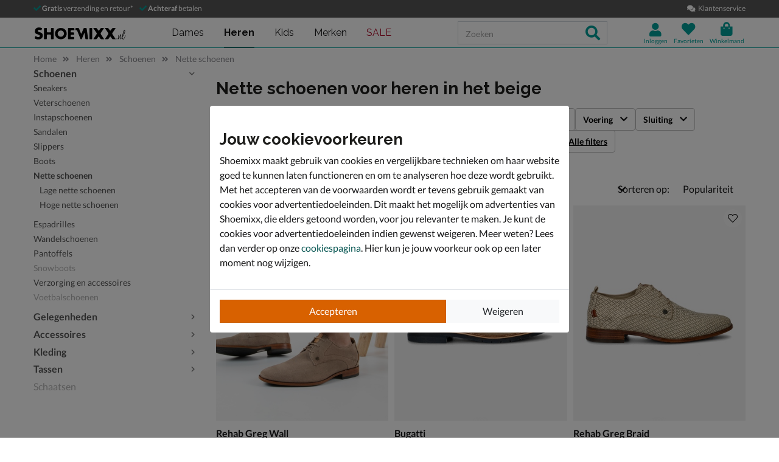

--- FILE ---
content_type: text/html; charset=utf-8
request_url: https://www.shoemixx.nl/heren/schoenen/nette-schoenen/kleur:Beige/
body_size: 23276
content:








<!doctype html>
<html lang="nl" class="is-pc is-browser-claudebot can-use-geolocation ">
<head>
  
  <link rel="preconnect" href="//assets.nelson.nl" crossorigin>
  <link rel="preconnect" href="//neleos-assets.nelson.nl" crossorigin>
  <link rel="preconnect" href="//cms-assets.nelson.nl" crossorigin>
  <link rel="preconnect" href="//www.google-analytics.com" crossorigin>
  <link rel="preconnect" href="//www.googletagmanager.com" crossorigin>
  



  
  <link as="font" crossorigin="anonymous" href="/static/neleos_wsf/bundles/fonts/fa-brands-400-da634bd0f6b8eb85b0e883741b5b4f0f.woff2" rel="preload"><link as="font" crossorigin="anonymous" href="/static/neleos_wsf/bundles/fonts/fa-light-300-ac2e100e7027e8c9887c519e5fd5c238.woff2" rel="preload"><link as="font" crossorigin="anonymous" href="/static/neleos_wsf/bundles/fonts/fa-regular-400-94d55bf0aa2eab612f1b6970d7bdc61b.woff2" rel="preload"><link as="font" crossorigin="anonymous" href="/static/neleos_wsf/bundles/fonts/fa-solid-900-a349eb5702e06b47687491b6ea5f56de.woff2" rel="preload">

  <link as="font" crossorigin="anonymous" href="/static/shoemixx/bundles/fonts/Lato-400.woff2" rel="preload"><link as="font" crossorigin="anonymous" href="/static/shoemixx/bundles/fonts/Lato-700.woff2" rel="preload"><link as="font" crossorigin="anonymous" href="/static/shoemixx/bundles/fonts/Raleway-400.woff2" rel="preload"><link as="font" crossorigin="anonymous" href="/static/shoemixx/bundles/fonts/Raleway-700.woff2" rel="preload">



  <meta charset="utf-8">
  <meta name="viewport" content="width=device-width, initial-scale=1, shrink-to-fit=no">
  
  <meta name="format-detection" content="telephone=no">
  



<link rel="icon" type="image/png" sizes="192x192" href="/static/icons/icon.png">


<link rel="icon" type="image/png" sizes="32x32" href="/static/icons/favicon-32x32.png">
<link rel="icon" type="image/png" sizes="16x16" href="/static/icons/favicon-16x16.png">


<meta name="msapplication-square310x310logo" content="/static/icons/icon_largetile.png">
<meta name="msapplication-wide310x150logo" content="/static/icons/icon_widetile.png">
<meta name="msapplication-square150x150logo" content="/static/icons/icon_mediumtile.png">
<meta name="msapplication-square70x70logo" content="/static/icons/icon_smalltile.png">


<link rel="apple-touch-icon" sizes="180x180" href="/static/icons/ios-icon.png">


<meta name="msapplication-TileImage" content="/static/icons/ms-icon-144x144.png">



<link rel="mask-icon" href="/static/icons/safari-pinned-tab.svg" color="#009e98">


<meta name="theme-color" content="#009e98">


<meta name="msapplication-TileColor" content="#009e98">

  
    <meta name="description" content="Heren nette schoenen in het beige. Voor 23.00 uur besteld, morgen in huis. Gratis verzending en retourneren. Shop nu op Shoemixx.nl.">
    
    
  

  <link rel="canonical" href="https://www.shoemixx.nl/heren/schoenen/nette-schoenen/kleur:Beige/"/>

  <link href="/static/neleos_wsf/bundles/vendor-fdfa69bb91af2e4c7cc9.css" rel="stylesheet" />
  <link href="/static/shoemixx/bundles/shoemixx-3cfa94d2441b8251f357.css" rel="stylesheet" />

  
  
  <title>Nette herenschoenen in beige kopen? - Gratis verzending en retour - Shoemixx - Voor 23.00 uur besteld, morgen in huis</title>
  
   
  <script type="text/javascript">
    var dataLayer = window.dataLayer = window.dataLayer || [];
    
  window.dataLayer.push({
    pageType: 'PLP',
  });

    window.dataLayer.push({"md5HashedEmail": "", "sha256HashedEmail": "", "userId": "", "event": "productListing", "pageListing": {"category": "Heren/Schoenen/Nette schoenen", "sortOrder": "popularity", "filters": {"kleur": ["Beige"]}, "pagination": {"startPage": 1, "perPage": 30, "totalPages": 1, "totalItems": 7}}, "currency": "EUR", "impression_items": [{"index": 1, "item_name": "Rehab Greg Wall", "item_id": "466811", "price": 179.99, "item_brand": "Rehab", "item_category": "Heren", "product_sku": "nls-1113102330-72", "product_type": "Shoes", "product_classification": "Lage nette schoenen", "catalogue_number": "1113102330-72", "item_list_name": "PLP - Category \"/heren/schoenen/nette-schoenen/\"", "item_category2": "Schoenen", "item_category3": "Nette schoenen", "dimension1": "1113102330-72"}, {"index": 2, "item_name": "Bugatti", "item_id": "480848", "price": 99.99, "item_brand": "Bugatti", "item_category": "Heren", "product_sku": "nls-1111132630-70", "product_type": "Shoes", "product_classification": "Nette schoenen", "catalogue_number": "1111132630-70", "item_list_name": "PLP - Category \"/heren/schoenen/nette-schoenen/\"", "item_category2": "Schoenen", "item_category3": "Nette schoenen", "dimension1": "1111132630-70"}, {"index": 3, "item_name": "Rehab Greg Braid", "item_id": "480419", "price": 189.99, "item_brand": "Rehab", "item_category": "Heren", "product_sku": "nls-1113102730-76", "product_type": "Shoes", "product_classification": "Nette schoenen", "catalogue_number": "1113102730-76", "item_list_name": "PLP - Category \"/heren/schoenen/nette-schoenen/\"", "item_category2": "Schoenen", "item_category3": "Nette schoenen", "dimension1": "1113102730-76"}, {"index": 4, "item_name": "Blackstone", "item_id": "463618", "price": 159.99, "item_brand": "Blackstone", "item_category": "Heren", "product_sku": "nls-1143101330-70", "product_type": "Shoes", "product_classification": "Veterboots", "catalogue_number": "1143101330-70", "item_list_name": "PLP - Category \"/heren/schoenen/nette-schoenen/\"", "item_category2": "Schoenen", "item_category3": "Nette schoenen", "dimension1": "1143101330-70"}, {"index": 5, "item_name": "Rehab Pozato Dots", "item_id": "430526", "price": 139.99, "item_brand": "Rehab", "item_category": "Heren", "product_sku": "nls-11303230-70", "product_type": "Shoes", "product_classification": "Lage nette schoenen", "catalogue_number": "11303230-70", "item_list_name": "PLP - Category \"/heren/schoenen/nette-schoenen/\"", "item_category2": "Schoenen", "item_category3": "Nette schoenen", "dimension1": "11303230-70"}, {"index": 6, "item_name": "Giorgio", "item_id": "457607", "price": 159.99, "item_brand": "Giorgio", "item_category": "Heren", "product_sku": "nls-1111114830-71", "product_type": "Shoes", "product_classification": "Nette schoenen", "catalogue_number": "1111114830-71", "item_list_name": "PLP - Category \"/heren/schoenen/nette-schoenen/\"", "item_category2": "Schoenen", "item_category3": "Nette schoenen", "dimension1": "1111114830-71"}, {"index": 7, "item_name": "Floris van Bommel De Tanker 07.03", "item_id": "490377", "price": 269.99, "item_brand": "Floris van Bommel", "item_category": "Heren", "product_sku": "nls-1141113730-71", "product_type": "Shoes", "product_classification": "Hoge nette schoenen", "catalogue_number": "1141113730-71", "item_list_name": "PLP - Category \"/heren/schoenen/nette-schoenen/\"", "item_category2": "Schoenen", "item_category3": "Nette schoenen", "dimension1": "1141113730-71"}]});
    
  </script>
  <script type="text/javascript">
  
    /* Settings */
var wsf_settings = {
  
  "referer": null,
  "logging": true,
  "newsletter": {
    "first_use_timeout": {
       "enabled": true,
       "cookie": "has_seen_newsletter_modal"
    }
  },
  "sentry": {
    "dsn": "https://7c8f2e948c634fbeadb1c7abee878681@o242255.ingest.sentry.io/1509554",
    "environment": "prod",
    "release": "01c3491dc0011770347b79fcb3d9f2efaa61d6a0",
  },
  "robin": {
    "enabled": true,
    "script_url": "https://selfservice.robinhq.com/external/robin/614021q0.js"
  },
  "gtm_product_dimension_mapping": [{"source": "catalogue_number", "target": "dimension1"}],
  "mapbox": {
    "token": "pk.eyJ1IjoianZhbndlZXMiLCJhIjoiY2p2NWMzbG5kMTE2ZTQ0bzdpdjlyem9lcSJ9.LgF-HP-DYHNfHlMPsM38_Q"
  },
  "catalogue": {
    "endpoints": {
      "index": "/api/catalogue/",
      "category": "/api/catalogue/categories/",
      "brand": "/api/catalogue/brands/",
      "navigation": "/api/catalogue/navigation/",
      "product": "/api/catalogue/products/",
      "search": "/api/catalogue/search/",
      "search_suggestions": "/api/catalogue/search/suggestions/",
      "in_store_availability": "/api/catalogue/in-store-availability/",
      "similar_products": "/api/catalogue/similar-products/",
      
      "cross_sell_products": "/api/catalogue/cross-sell-products/",
      
    },
    "collections":  {"sale": "sale-44"},
  },
  "basket": {
    "endpoints": {
      "index": "/api/basket/",
      "num_items": "/api/basket/num-items",
      "add": "/api/basket/add",
      "update": "/api/basket/update",
      "remove": "/api/basket/remove",
      "choice_shipping": "/api/basket/choice_shipping",
      "choice_payment": "/api/basket/choice_payment",
      "offers": "/api/basket/offers",
      "select_offer": "/api/basket/offers/add",
      "dismiss_offer": "/api/basket/offers/"
    }
  },
  "checkout": {
    "constants": {"SHIPPING_ADDRESS_OWN": ["own", "Ander adres"]},
    "geocodeCountryCodes": ["NL","BE"],
    "endpoints": {
      "choice_shipping": "/api/checkout/checkout_choice_shipping",
      "choice_payment": "/api/checkout/checkout_choice_payment",
      "shippingLocations": "/api/checkout/checkout_shipping_locations",
      "customizeShippingAddress": "/api/checkout/checkout_custom_shipping_address",
      "choiceDeliveryTimeFrame": "/api/checkout/checkout_choice_shipping_home_delivery_time_frame",
      "applePaySession": "/api/checkout/apple_pay_session",
      "submitOrder": "/api/checkout/submit_order",
      "submitPayment": "/api/checkout/submit_payment"
    }
  },
  "account": {
    "endpoints": {
      "validate_email": "/api/account/validate_email",
      "lookup_address": "/api/account/lookup_address_location",
      "newsletter_signup": "/api/account/api_newsletter_signup",
      "newsletter_signup_modal": "/api/account/newsletter_signup_modal",
      "newsletter_is_email_opted_in": "/api/account/api_newsletter_is_email_opted_in",
      "newsletter_is_customer_opted_in": "/api/account/api_newsletter_is_customer_opted_in",
      "login": "/api/account/login",
      "reset_password_request": "/api/account/reset-password"
    }
  },
  "product_alert": {
    "endpoints": {
      "stock_alert": "/api/product-alert/stock-alert"
    }
  },
  "shipping": {
    "endpoints": {
      "shipping_location_details": "/api/shipping/shipping_location_details"
    }
  },
  "site_wide_alerts": {
    "dismissed_cookie": "siteWideAlertsDismissed",
  },
  
  
    "wishlist": {
      "endpoints": {
        "add_product": "/api/wishlist/add",
        "remove_product": "/api/wishlist/remove",
        "overview": "/favorieten/"
      }
    },
  
  "target_group": "MALE",
  "target_group_cookie": "target_group",
  "category_root_target_group": "heren",
  "gender_target_group": null,
  "default_category_root_target_group": null,
  "in_store_availability": {
    "enabled": false,
  },
  "cross_sell": {
    "enabled": true,
  },
  "search_suggestions": {
    "enabled": true,
  },
  "security": {
    "cookie_consent_name": "cookie_consent",
    "cookie_policies": {"FUNCTIONAL": 1, "ANALYTICAL": 2, "MARKETING": 4, "VISITOR": 3, "ALL": 7},
    "secure_cookies": true
  },
  "urls": {
    "basket_overview": "/winkelmand/",
  },
  "geolocation": {
    "cookie": "geo_location",
    "cookie_ttl": 30,
    "device_cache_ttl": 86400,
  }
};
var pageInitialState = {"basket": {"num_items": 0}, "account": {"is_authenticated": false, "email": "", "first_name": ""}, "url": "/heren/schoenen/nette-schoenen/kleur:Beige/", "pagination_params": {"page[number]": 1, "page[size]": 30}, "canonical_url": "https://www.shoemixx.nl/heren/schoenen/nette-schoenen/kleur:Beige/", "unfiltered_url": "/heren/schoenen/nette-schoenen/", "pagination": {"total_items": 7, "observed_items": 30, "current_page": 1, "total_pages": 1, "current_page_size": 30, "page_numbers": [{"number": 1, "link": "/heren/schoenen/nette-schoenen/kleur:Beige/?p=1", "selected": true}], "has_page_numbers": false}, "breadcrumbs": [{"type": "home", "full_url": "/", "title": "Home", "metadata": {}}, {"type": "category", "full_url": "/heren/kleur:Beige/", "title": "Heren", "metadata": {"id": "47", "slug_path": "heren"}}, {"type": "category", "full_url": "/heren/schoenen/kleur:Beige/", "title": "Schoenen", "metadata": {"id": "48", "slug_path": "heren/schoenen"}}, {"type": "category", "full_url": "/heren/schoenen/nette-schoenen/kleur:Beige/", "title": "Nette schoenen", "metadata": {"id": "60", "slug_path": "heren/schoenen/nette-schoenen"}}], "query_params": {"kleur": "Beige", "p": 1, "s": 30, "category": "heren/schoenen/nette-schoenen"}};

    const mainMenuNavigation = {"schoenen": {"id": "180", "name": "Schoenen", "slug_path": "schoenen", "level": 1, "children": {"sneakers": {"id": "212", "name": "Sneakers", "slug_path": "schoenen/sneakers", "level": 2, "children": {"lage-sneakers": {"id": "214", "name": "Lage sneakers", "slug_path": "schoenen/sneakers/lage-sneakers", "level": 3, "children": null}, "hoge-sneakers": {"id": "213", "name": "Hoge sneakers", "slug_path": "schoenen/sneakers/hoge-sneakers", "level": 3, "children": null}, "dad-sneakers": {"id": "229", "name": "Dad sneakers", "slug_path": "schoenen/sneakers/dad-sneakers", "level": 3, "children": null}, "platform-sneakers": {"id": "215", "name": "Platform sneakers", "slug_path": "schoenen/sneakers/platform-sneakers", "level": 3, "children": null}}}, "enkellaarsjes": {"id": "196", "name": "Enkellaarsjes", "slug_path": "schoenen/enkellaarsjes", "level": 2, "children": null}, "sandalen": {"id": "208", "name": "Sandalen", "slug_path": "schoenen/sandalen", "level": 2, "children": {"sleehak": {"id": "209", "name": "Sleehak", "slug_path": "schoenen/sandalen/sleehak", "level": 3, "children": null}}}, "instapschoenen": {"id": "190", "name": "Instapschoenen", "slug_path": "schoenen/instapschoenen", "level": 2, "children": {"mocassins-loafers": {"id": "192", "name": "Mocassins & loafers", "slug_path": "schoenen/instapschoenen/mocassins-loafers", "level": 3, "children": null}, "klittenbandschoenen": {"id": "191", "name": "Klittenbandschoenen", "slug_path": "schoenen/instapschoenen/klittenbandschoenen", "level": 3, "children": null}}}, "slippers": {"id": "210", "name": "Slippers", "slug_path": "schoenen/slippers", "level": 2, "children": {"badslippers": {"id": "211", "name": "Badslippers", "slug_path": "schoenen/slippers/badslippers", "level": 3, "children": null}}}, "pumps": {"id": "205", "name": "Pumps", "slug_path": "schoenen/pumps", "level": 2, "children": {"stewardessenschoenen": {"id": "206", "name": "Stewardessenschoenen", "slug_path": "schoenen/pumps/stewardessenschoenen", "level": 3, "children": null}}}, "boots": {"id": "183", "name": "Boots", "slug_path": "schoenen/boots", "level": 2, "children": {"veterboots": {"id": "188", "name": "Veterboots", "slug_path": "schoenen/boots/veterboots", "level": 3, "children": null}, "rits-gesloten-boots": {"id": "187", "name": "Rits- & gesloten boots", "slug_path": "schoenen/boots/rits-gesloten-boots", "level": 3, "children": null}, "gevoerde-boots": {"id": "363", "name": "Gevoerde boots", "slug_path": "schoenen/boots/gevoerde-boots", "level": 3, "children": null}, "chelseaboots": {"id": "185", "name": "Chelseaboots", "slug_path": "schoenen/boots/chelseaboots", "level": 3, "children": null}, "bikerboots": {"id": "184", "name": "Bikerboots", "slug_path": "schoenen/boots/bikerboots", "level": 3, "children": null}}}, "nette-schoenen": {"id": "201", "name": "Nette schoenen", "slug_path": "schoenen/nette-schoenen", "level": 2, "children": {"lage-nette-schoenen": {"id": "203", "name": "Lage nette schoenen", "slug_path": "schoenen/nette-schoenen/lage-nette-schoenen", "level": 3, "children": null}, "hoge-nette-schoenen": {"id": "202", "name": "Hoge nette schoenen", "slug_path": "schoenen/nette-schoenen/hoge-nette-schoenen", "level": 3, "children": null}}}, "laarzen": {"id": "194", "name": "Laarzen", "slug_path": "schoenen/laarzen", "level": 2, "children": {"hoge-laarzen": {"id": "197", "name": "Hoge laarzen", "slug_path": "schoenen/laarzen/hoge-laarzen", "level": 3, "children": null}, "cowboylaarzen": {"id": "195", "name": "Cowboylaarzen", "slug_path": "schoenen/laarzen/cowboylaarzen", "level": 3, "children": null}, "regenlaarzen": {"id": "200", "name": "Regenlaarzen", "slug_path": "schoenen/laarzen/regenlaarzen", "level": 3, "children": null}, "overknee-laarzen": {"id": "199", "name": "Overknee laarzen", "slug_path": "schoenen/laarzen/overknee-laarzen", "level": 3, "children": null}}}, "espadrilles": {"id": "189", "name": "Espadrilles", "slug_path": "schoenen/espadrilles", "level": 2, "children": null}, "veterschoenen": {"id": "217", "name": "Veterschoenen", "slug_path": "schoenen/veterschoenen", "level": 2, "children": null}, "wandelschoenen": {"id": "238", "name": "Wandelschoenen", "slug_path": "schoenen/wandelschoenen", "level": 2, "children": null}, "ballerinas-instappers": {"id": "181", "name": "Ballerinas & instappers", "slug_path": "schoenen/ballerinas-instappers", "level": 2, "children": null}, "regenlaarzen": {"id": "207", "name": "Regenlaarzen", "slug_path": "schoenen/regenlaarzen", "level": 2, "children": null}, "pantoffels": {"id": "204", "name": "Pantoffels", "slug_path": "schoenen/pantoffels", "level": 2, "children": null}, "babyschoenen": {"id": "182", "name": "Babyschoenen", "slug_path": "schoenen/babyschoenen", "level": 2, "children": null}, "klittenbandschoenen": {"id": "193", "name": "Klittenbandschoenen", "slug_path": "schoenen/klittenbandschoenen", "level": 2, "children": null}, "snowboots": {"id": "216", "name": "Snowboots", "slug_path": "schoenen/snowboots", "level": 2, "children": null}, "verzorging-en-accessoires": {"id": "334", "name": "Verzorging en accessoires", "slug_path": "schoenen/verzorging-en-accessoires", "level": 2, "children": {"verzorgingsproducten": {"id": "336", "name": "Verzorgingsproducten", "slug_path": "schoenen/verzorging-en-accessoires/verzorgingsproducten", "level": 3, "children": null}, "inlegzolen": {"id": "337", "name": "Inlegzolen", "slug_path": "schoenen/verzorging-en-accessoires/inlegzolen", "level": 3, "children": null}}}, "voetbalschoenen": {"id": "369", "name": "Voetbalschoenen", "slug_path": "schoenen/voetbalschoenen", "level": 2, "children": null}}}, "dames": {"id": "5", "name": "Dames", "slug_path": "dames", "level": 1, "children": {"schoenen": {"id": "6", "name": "Schoenen", "slug_path": "dames/schoenen", "level": 2, "children": {"sneakers": {"id": "34", "name": "Sneakers", "slug_path": "dames/schoenen/sneakers", "level": 3, "children": null}, "enkellaarsjes": {"id": "20", "name": "Enkellaarsjes", "slug_path": "dames/schoenen/enkellaarsjes", "level": 3, "children": null}, "sandalen": {"id": "30", "name": "Sandalen", "slug_path": "dames/schoenen/sandalen", "level": 3, "children": null}, "instapschoenen": {"id": "15", "name": "Instapschoenen", "slug_path": "dames/schoenen/instapschoenen", "level": 3, "children": null}, "slippers": {"id": "32", "name": "Slippers", "slug_path": "dames/schoenen/slippers", "level": 3, "children": null}, "pumps": {"id": "28", "name": "Pumps", "slug_path": "dames/schoenen/pumps", "level": 3, "children": null}, "boots": {"id": "8", "name": "Boots", "slug_path": "dames/schoenen/boots", "level": 3, "children": null}, "laarzen": {"id": "18", "name": "Laarzen", "slug_path": "dames/schoenen/laarzen", "level": 3, "children": null}, "espadrilles": {"id": "14", "name": "Espadrilles", "slug_path": "dames/schoenen/espadrilles", "level": 3, "children": null}, "wandelschoenen": {"id": "231", "name": "Wandelschoenen", "slug_path": "dames/schoenen/wandelschoenen", "level": 3, "children": null}, "ballerinas-instappers": {"id": "7", "name": "Ballerinas & instappers", "slug_path": "dames/schoenen/ballerinas-instappers", "level": 3, "children": null}, "veterschoenen": {"id": "39", "name": "Veterschoenen", "slug_path": "dames/schoenen/veterschoenen", "level": 3, "children": null}, "pantoffels": {"id": "27", "name": "Pantoffels", "slug_path": "dames/schoenen/pantoffels", "level": 3, "children": null}, "snowboots": {"id": "38", "name": "Snowboots", "slug_path": "dames/schoenen/snowboots", "level": 3, "children": null}, "verzorging-en-accessoires": {"id": "292", "name": "Verzorging en accessoires", "slug_path": "dames/schoenen/verzorging-en-accessoires", "level": 3, "children": null}}}, "gelegenheden": {"id": "348", "name": "Gelegenheden", "slug_path": "dames/gelegenheden", "level": 2, "children": {"festival": {"id": "350", "name": "Festival", "slug_path": "dames/gelegenheden/festival", "level": 3, "children": null}, "bruiloft": {"id": "349", "name": "Bruiloft", "slug_path": "dames/gelegenheden/bruiloft", "level": 3, "children": null}, "outdoor": {"id": "351", "name": "Outdoor", "slug_path": "dames/gelegenheden/outdoor", "level": 3, "children": null}, "zakelijk": {"id": "352", "name": "Zakelijk", "slug_path": "dames/gelegenheden/zakelijk", "level": 3, "children": null}}}, "tassen": {"id": "41", "name": "Tassen", "slug_path": "dames/tassen", "level": 2, "children": {"schoudertassen": {"id": "45", "name": "Schoudertassen", "slug_path": "dames/tassen/schoudertassen", "level": 3, "children": null}, "handtassen": {"id": "42", "name": "Handtassen", "slug_path": "dames/tassen/handtassen", "level": 3, "children": null}, "uitgaanstasjes": {"id": "46", "name": "Uitgaanstasjes", "slug_path": "dames/tassen/uitgaanstasjes", "level": 3, "children": null}, "shoppers": {"id": "261", "name": "Shoppers", "slug_path": "dames/tassen/shoppers", "level": 3, "children": null}, "heuptassen": {"id": "260", "name": "Heuptassen", "slug_path": "dames/tassen/heuptassen", "level": 3, "children": null}, "rugtassen": {"id": "44", "name": "Rugtassen", "slug_path": "dames/tassen/rugtassen", "level": 3, "children": null}, "sportieve-tassen": {"id": "262", "name": "Sportieve tassen", "slug_path": "dames/tassen/sportieve-tassen", "level": 3, "children": null}}}, "accessoires": {"id": "252", "name": "Accessoires", "slug_path": "dames/accessoires", "level": 2, "children": {"sokken": {"id": "253", "name": "Sokken", "slug_path": "dames/accessoires/sokken", "level": 3, "children": null}, "schoenaccessoires": {"id": "297", "name": "Schoenaccessoires", "slug_path": "dames/accessoires/schoenaccessoires", "level": 3, "children": null}, "handschoenen": {"id": "254", "name": "Handschoenen", "slug_path": "dames/accessoires/handschoenen", "level": 3, "children": null}, "petten": {"id": "257", "name": "Petten", "slug_path": "dames/accessoires/petten", "level": 3, "children": null}, "sjaals": {"id": "259", "name": "Sjaals", "slug_path": "dames/accessoires/sjaals", "level": 3, "children": null}, "paraplu-s": {"id": "255", "name": "Paraplu's", "slug_path": "dames/accessoires/paraplu-s", "level": 3, "children": null}, "portemonnees": {"id": "43", "name": "Portemonnees", "slug_path": "dames/accessoires/portemonnees", "level": 3, "children": null}, "riemen": {"id": "230", "name": "Riemen", "slug_path": "dames/accessoires/riemen", "level": 3, "children": null}, "mutsen": {"id": "256", "name": "Mutsen", "slug_path": "dames/accessoires/mutsen", "level": 3, "children": null}}}, "kleding": {"id": "263", "name": "Kleding", "slug_path": "dames/kleding", "level": 2, "children": {"jassen": {"id": "266", "name": "Jassen", "slug_path": "dames/kleding/jassen", "level": 3, "children": null}, "broeken": {"id": "267", "name": "Broeken", "slug_path": "dames/kleding/broeken", "level": 3, "children": null}, "truien-en-vesten": {"id": "268", "name": "Truien en vesten", "slug_path": "dames/kleding/truien-en-vesten", "level": 3, "children": null}, "shirts": {"id": "264", "name": "Shirts", "slug_path": "dames/kleding/shirts", "level": 3, "children": null}}}, "schaatsen": {"id": "285", "name": "Schaatsen", "slug_path": "dames/schaatsen", "level": 2, "children": null}}}, "heren": {"id": "47", "name": "Heren", "slug_path": "heren", "level": 1, "children": {"schoenen": {"id": "48", "name": "Schoenen", "slug_path": "heren/schoenen", "level": 2, "children": {"sneakers": {"id": "67", "name": "Sneakers", "slug_path": "heren/schoenen/sneakers", "level": 3, "children": null}, "veterschoenen": {"id": "71", "name": "Veterschoenen", "slug_path": "heren/schoenen/veterschoenen", "level": 3, "children": null}, "instapschoenen": {"id": "54", "name": "Instapschoenen", "slug_path": "heren/schoenen/instapschoenen", "level": 3, "children": null}, "sandalen": {"id": "64", "name": "Sandalen", "slug_path": "heren/schoenen/sandalen", "level": 3, "children": null}, "slippers": {"id": "65", "name": "Slippers", "slug_path": "heren/schoenen/slippers", "level": 3, "children": null}, "boots": {"id": "49", "name": "Boots", "slug_path": "heren/schoenen/boots", "level": 3, "children": null}, "nette-schoenen": {"id": "60", "name": "Nette schoenen", "slug_path": "heren/schoenen/nette-schoenen", "level": 3, "children": null}, "espadrilles": {"id": "339", "name": "Espadrilles", "slug_path": "heren/schoenen/espadrilles", "level": 3, "children": null}, "wandelschoenen": {"id": "233", "name": "Wandelschoenen", "slug_path": "heren/schoenen/wandelschoenen", "level": 3, "children": null}, "pantoffels": {"id": "63", "name": "Pantoffels", "slug_path": "heren/schoenen/pantoffels", "level": 3, "children": null}, "snowboots": {"id": "70", "name": "Snowboots", "slug_path": "heren/schoenen/snowboots", "level": 3, "children": null}, "verzorging-en-accessoires": {"id": "301", "name": "Verzorging en accessoires", "slug_path": "heren/schoenen/verzorging-en-accessoires", "level": 3, "children": null}, "voetbalschoenen": {"id": "365", "name": "Voetbalschoenen", "slug_path": "heren/schoenen/voetbalschoenen", "level": 3, "children": null}}}, "gelegenheden": {"id": "353", "name": "Gelegenheden", "slug_path": "heren/gelegenheden", "level": 2, "children": {"outdoor": {"id": "356", "name": "Outdoor", "slug_path": "heren/gelegenheden/outdoor", "level": 3, "children": null}, "bruiloft": {"id": "354", "name": "Bruiloft", "slug_path": "heren/gelegenheden/bruiloft", "level": 3, "children": null}, "festival": {"id": "355", "name": "Festival", "slug_path": "heren/gelegenheden/festival", "level": 3, "children": null}, "zakelijk": {"id": "357", "name": "Zakelijk", "slug_path": "heren/gelegenheden/zakelijk", "level": 3, "children": null}}}, "accessoires": {"id": "270", "name": "Accessoires", "slug_path": "heren/accessoires", "level": 2, "children": {"sokken": {"id": "271", "name": "Sokken", "slug_path": "heren/accessoires/sokken", "level": 3, "children": null}, "petten": {"id": "276", "name": "Petten", "slug_path": "heren/accessoires/petten", "level": 3, "children": null}, "mutsen": {"id": "275", "name": "Mutsen", "slug_path": "heren/accessoires/mutsen", "level": 3, "children": null}, "paraplu-s": {"id": "273", "name": "Paraplu's", "slug_path": "heren/accessoires/paraplu-s", "level": 3, "children": null}, "riemen": {"id": "73", "name": "Riemen", "slug_path": "heren/accessoires/riemen", "level": 3, "children": null}, "handschoenen": {"id": "272", "name": "Handschoenen", "slug_path": "heren/accessoires/handschoenen", "level": 3, "children": null}}}, "kleding": {"id": "279", "name": "Kleding", "slug_path": "heren/kleding", "level": 2, "children": {"shirts": {"id": "280", "name": "Shirts", "slug_path": "heren/kleding/shirts", "level": 3, "children": null}, "broeken": {"id": "283", "name": "Broeken", "slug_path": "heren/kleding/broeken", "level": 3, "children": null}, "jassen": {"id": "282", "name": "Jassen", "slug_path": "heren/kleding/jassen", "level": 3, "children": null}, "truien-en-vesten": {"id": "284", "name": "Truien en vesten", "slug_path": "heren/kleding/truien-en-vesten", "level": 3, "children": null}, "overhemden": {"id": "281", "name": "Overhemden", "slug_path": "heren/kleding/overhemden", "level": 3, "children": null}}}, "tassen": {"id": "74", "name": "Tassen", "slug_path": "heren/tassen", "level": 2, "children": {"rugtassen": {"id": "76", "name": "Rugtassen", "slug_path": "heren/tassen/rugtassen", "level": 3, "children": null}, "schoudertassen": {"id": "77", "name": "Schoudertassen", "slug_path": "heren/tassen/schoudertassen", "level": 3, "children": null}}}, "schaatsen": {"id": "286", "name": "Schaatsen", "slug_path": "heren/schaatsen", "level": 2, "children": null}}}, "gelegenheden": {"id": "343", "name": "Gelegenheden", "slug_path": "gelegenheden", "level": 1, "children": {"festival": {"id": "345", "name": "Festival", "slug_path": "gelegenheden/festival", "level": 2, "children": null}, "outdoor": {"id": "346", "name": "Outdoor", "slug_path": "gelegenheden/outdoor", "level": 2, "children": null}, "bruiloft": {"id": "344", "name": "Bruiloft", "slug_path": "gelegenheden/bruiloft", "level": 2, "children": null}, "zakelijk": {"id": "347", "name": "Zakelijk", "slug_path": "gelegenheden/zakelijk", "level": 2, "children": null}}}, "kids": {"id": "108", "name": "Kids", "slug_path": "kids", "level": 1, "children": {"schoenen": {"id": "109", "name": "Schoenen", "slug_path": "kids/schoenen", "level": 2, "children": {"sneakers": {"id": "131", "name": "Sneakers", "slug_path": "kids/schoenen/sneakers", "level": 3, "children": null}, "boots": {"id": "112", "name": "Boots", "slug_path": "kids/schoenen/boots", "level": 3, "children": null}, "sandalen": {"id": "129", "name": "Sandalen", "slug_path": "kids/schoenen/sandalen", "level": 3, "children": null}, "slippers": {"id": "130", "name": "Slippers", "slug_path": "kids/schoenen/slippers", "level": 3, "children": null}, "laarzen": {"id": "120", "name": "Laarzen", "slug_path": "kids/schoenen/laarzen", "level": 3, "children": null}, "instapschoenen": {"id": "118", "name": "Instapschoenen", "slug_path": "kids/schoenen/instapschoenen", "level": 3, "children": null}, "regenlaarzen": {"id": "128", "name": "Regenlaarzen", "slug_path": "kids/schoenen/regenlaarzen", "level": 3, "children": null}, "pantoffels": {"id": "127", "name": "Pantoffels", "slug_path": "kids/schoenen/pantoffels", "level": 3, "children": null}, "babyschoenen": {"id": "110", "name": "Babyschoenen", "slug_path": "kids/schoenen/babyschoenen", "level": 3, "children": null}, "verzorging-en-accessoires": {"id": "318", "name": "Verzorging en accessoires", "slug_path": "kids/schoenen/verzorging-en-accessoires", "level": 3, "children": null}, "snowboots": {"id": "134", "name": "Snowboots", "slug_path": "kids/schoenen/snowboots", "level": 3, "children": null}, "voetbalschoenen": {"id": "367", "name": "Voetbalschoenen", "slug_path": "kids/schoenen/voetbalschoenen", "level": 3, "children": null}}}, "accessoires": {"id": "322", "name": "Accessoires", "slug_path": "kids/accessoires", "level": 2, "children": {"schoenverzorging": {"id": "324", "name": "Schoenverzorging", "slug_path": "kids/accessoires/schoenverzorging", "level": 3, "children": null}, "inlegzolen": {"id": "325", "name": "Inlegzolen", "slug_path": "kids/accessoires/inlegzolen", "level": 3, "children": null}}}, "schaatsen": {"id": "288", "name": "Schaatsen", "slug_path": "kids/schaatsen", "level": 2, "children": null}}}, "meisjes": {"id": "144", "name": "Meisjes", "slug_path": "meisjes", "level": 1, "children": {"schoenen": {"id": "145", "name": "Schoenen", "slug_path": "meisjes/schoenen", "level": 2, "children": {"sneakers": {"id": "167", "name": "Sneakers", "slug_path": "meisjes/schoenen/sneakers", "level": 3, "children": null}, "boots": {"id": "148", "name": "Boots", "slug_path": "meisjes/schoenen/boots", "level": 3, "children": null}, "sandalen": {"id": "165", "name": "Sandalen", "slug_path": "meisjes/schoenen/sandalen", "level": 3, "children": null}, "instapschoenen": {"id": "154", "name": "Instapschoenen", "slug_path": "meisjes/schoenen/instapschoenen", "level": 3, "children": null}, "babyschoenen": {"id": "146", "name": "Babyschoenen", "slug_path": "meisjes/schoenen/babyschoenen", "level": 3, "children": null}, "laarzen": {"id": "156", "name": "Laarzen", "slug_path": "meisjes/schoenen/laarzen", "level": 3, "children": null}, "snowboots": {"id": "170", "name": "Snowboots", "slug_path": "meisjes/schoenen/snowboots", "level": 3, "children": null}, "verzorging-en-accessoires": {"id": "326", "name": "Verzorging en accessoires", "slug_path": "meisjes/schoenen/verzorging-en-accessoires", "level": 3, "children": null}, "regenlaarzen": {"id": "164", "name": "Regenlaarzen", "slug_path": "meisjes/schoenen/regenlaarzen", "level": 3, "children": null}, "pantoffels": {"id": "163", "name": "Pantoffels", "slug_path": "meisjes/schoenen/pantoffels", "level": 3, "children": null}, "slippers": {"id": "166", "name": "Slippers", "slug_path": "meisjes/schoenen/slippers", "level": 3, "children": null}, "voetbalschoenen": {"id": "368", "name": "Voetbalschoenen", "slug_path": "meisjes/schoenen/voetbalschoenen", "level": 3, "children": null}}}, "accessoires": {"id": "330", "name": "Accessoires", "slug_path": "meisjes/accessoires", "level": 2, "children": {"schoenverzorging": {"id": "332", "name": "Schoenverzorging", "slug_path": "meisjes/accessoires/schoenverzorging", "level": 3, "children": null}, "inlegzolen": {"id": "333", "name": "Inlegzolen", "slug_path": "meisjes/accessoires/inlegzolen", "level": 3, "children": null}}}, "schaatsen": {"id": "289", "name": "Schaatsen", "slug_path": "meisjes/schaatsen", "level": 2, "children": null}}}, "jongens": {"id": "79", "name": "Jongens", "slug_path": "jongens", "level": 1, "children": {"schoenen": {"id": "80", "name": "Schoenen", "slug_path": "jongens/schoenen", "level": 2, "children": {"sneakers": {"id": "97", "name": "Sneakers", "slug_path": "jongens/schoenen/sneakers", "level": 3, "children": null}, "instapschoenen": {"id": "87", "name": "Instapschoenen", "slug_path": "jongens/schoenen/instapschoenen", "level": 3, "children": null}, "sandalen": {"id": "95", "name": "Sandalen", "slug_path": "jongens/schoenen/sandalen", "level": 3, "children": null}, "boots": {"id": "82", "name": "Boots", "slug_path": "jongens/schoenen/boots", "level": 3, "children": null}, "babyschoenen": {"id": "81", "name": "Babyschoenen", "slug_path": "jongens/schoenen/babyschoenen", "level": 3, "children": null}, "verzorging-en-accessoires": {"id": "310", "name": "Verzorging en accessoires", "slug_path": "jongens/schoenen/verzorging-en-accessoires", "level": 3, "children": null}, "snowboots": {"id": "100", "name": "Snowboots", "slug_path": "jongens/schoenen/snowboots", "level": 3, "children": null}, "regenlaarzen": {"id": "94", "name": "Regenlaarzen", "slug_path": "jongens/schoenen/regenlaarzen", "level": 3, "children": null}, "pantoffels": {"id": "93", "name": "Pantoffels", "slug_path": "jongens/schoenen/pantoffels", "level": 3, "children": null}, "slippers": {"id": "96", "name": "Slippers", "slug_path": "jongens/schoenen/slippers", "level": 3, "children": null}, "voetbalschoenen": {"id": "366", "name": "Voetbalschoenen", "slug_path": "jongens/schoenen/voetbalschoenen", "level": 3, "children": null}}}, "accessoires": {"id": "314", "name": "Accessoires", "slug_path": "jongens/accessoires", "level": 2, "children": {"schoenverzorging": {"id": "316", "name": "Schoenverzorging", "slug_path": "jongens/accessoires/schoenverzorging", "level": 3, "children": null}, "inlegzolen": {"id": "317", "name": "Inlegzolen", "slug_path": "jongens/accessoires/inlegzolen", "level": 3, "children": null}}}, "schaatsen": {"id": "287", "name": "Schaatsen", "slug_path": "jongens/schaatsen", "level": 2, "children": null}}}, "tassen": {"id": "219", "name": "Tassen", "slug_path": "tassen", "level": 1, "children": {"schoudertassen": {"id": "223", "name": "Schoudertassen", "slug_path": "tassen/schoudertassen", "level": 2, "children": null}, "handtassen": {"id": "220", "name": "Handtassen", "slug_path": "tassen/handtassen", "level": 2, "children": null}, "uitgaanstasjes": {"id": "225", "name": "Uitgaanstasjes", "slug_path": "tassen/uitgaanstasjes", "level": 2, "children": null}, "shoppers": {"id": "250", "name": "Shoppers", "slug_path": "tassen/shoppers", "level": 2, "children": null}, "rugtassen": {"id": "222", "name": "Rugtassen", "slug_path": "tassen/rugtassen", "level": 2, "children": null}, "heuptassen": {"id": "342", "name": "Heuptassen", "slug_path": "tassen/heuptassen", "level": 2, "children": null}, "sportieve-tassen": {"id": "224", "name": "Sportieve tassen", "slug_path": "tassen/sportieve-tassen", "level": 2, "children": null}}}, "accessoires": {"id": "1", "name": "Accessoires", "slug_path": "accessoires", "level": 1, "children": {"sokken": {"id": "226", "name": "Sokken", "slug_path": "accessoires/sokken", "level": 2, "children": null}, "petten": {"id": "242", "name": "Petten", "slug_path": "accessoires/petten", "level": 2, "children": null}, "handschoenen": {"id": "241", "name": "Handschoenen", "slug_path": "accessoires/handschoenen", "level": 2, "children": null}, "riemen": {"id": "179", "name": "Riemen", "slug_path": "accessoires/riemen", "level": 2, "children": null}, "schoenaccessoires": {"id": "2", "name": "Schoenaccessoires", "slug_path": "accessoires/schoenaccessoires", "level": 2, "children": null}, "sjaals": {"id": "239", "name": "Sjaals", "slug_path": "accessoires/sjaals", "level": 2, "children": null}, "mutsen": {"id": "240", "name": "Mutsen", "slug_path": "accessoires/mutsen", "level": 2, "children": null}, "paraplu-s": {"id": "243", "name": "Paraplu's", "slug_path": "accessoires/paraplu-s", "level": 2, "children": null}, "portemonnees": {"id": "221", "name": "Portemonnees", "slug_path": "accessoires/portemonnees", "level": 2, "children": null}}}, "kleding": {"id": "244", "name": "Kleding", "slug_path": "kleding", "level": 1, "children": {"jassen": {"id": "247", "name": "Jassen", "slug_path": "kleding/jassen", "level": 2, "children": null}, "truien-en-vesten": {"id": "249", "name": "Truien en vesten", "slug_path": "kleding/truien-en-vesten", "level": 2, "children": null}, "shirts": {"id": "245", "name": "Shirts", "slug_path": "kleding/shirts", "level": 2, "children": null}, "broeken": {"id": "248", "name": "Broeken", "slug_path": "kleding/broeken", "level": 2, "children": null}, "overhemden": {"id": "246", "name": "Overhemden", "slug_path": "kleding/overhemden", "level": 2, "children": null}}}};

</script>
  
  
<script type="application/ld+json">
  {"@context": "http://schema.org", "@type": "Organization", "url": "https://www.shoemixx.nl", "name": "Shoemixx", "sameAs": ["https://www.facebook.com/shoemixx.nl/", "https://twitter.com/Shoemixx/", "https://nl.pinterest.com/shoemixx/", "https://www.instagram.com/shoemixx/"], "logo": {"@type": "ImageObject", "url": "https://www.shoemixx.nl/static/icons/icon.png", "width": 192, "height": 192}, "aggregateRating": {"@type": "AggregateRating", "bestRating": 5, "worstRating": 1, "ratingValue": 4.6, "reviewCount": 6189, "url": "https://nl.trustpilot.com/review/www.shoemixx.nl"}}
</script>

  
    


  <script type="application/ld+json">{"@context": "https://schema.org", "@type": "BreadcrumbList", "itemListElement": [{"@type": "ListItem", "position": 1, "name": "Home", "item": "https://www.shoemixx.nl/"}, {"@type": "ListItem", "position": 2, "name": "Heren", "item": "https://www.shoemixx.nl/heren/kleur:Beige/"}, {"@type": "ListItem", "position": 3, "name": "Schoenen", "item": "https://www.shoemixx.nl/heren/schoenen/kleur:Beige/"}]}</script>

  
  
<!-- Google Tag Manager -->
<script>(function(w,d,s,l,i){w[l]=w[l]||[];w[l].push({'gtm.start':new Date().getTime(),event:'gtm.js'});var f=d.getElementsByTagName(s)[0],j=d.createElement(s),dl=l!='dataLayer'?'&l='+l:'';j.async=true;j.src='https://www.googletagmanager.com/gtm.js?id='+i+dl+'&gtm_auth=fDjO7VgfU-YEVd8iIyy1ew&gtm_preview=env-2&gtm_cookies_win=x';if (f !== null) {f.parentNode.insertBefore(j,f);}})(window,document,'script','dataLayer','GTM-5CR5DPR');</script>
<!-- End Google Tag Manager -->

</head>
  <body
    id="page-plp"
    class="layout-sidebar-main plp"
    >
    <div id="top" tabindex="-1"></div>
    <div class="accessibility-link__container accessibility-link__container-header">
    
  
      <a href="#main-content" class="accessibility-link"><span>Ga naar hoofdinhoud</span></a>
    
  <a href="#header-search-form-input" class="accessibility-link"><span>Ga naar zoeken</span></a>

    </div>


<noscript><iframe src="https://www.googletagmanager.com/ns.html?id=GTM-5CR5DPR&gtm_auth=fDjO7VgfU-YEVd8iIyy1ew&gtm_preview=env-2&gtm_cookies_win=x" height="0" width="0" style="display:none;visibility:hidden"></iframe></noscript>



  <div class="whole-page-wrapper">
  <div class="toast__block"></div>

  
  
  





<header>
  
    



  
  
  <div class="main-header__sub-overlay"></div>
  <section class="section section-topbar-pre section-dark">
    <div class="container-fluid limit-1200">
      <div class="row topbar-pre dark">
        <div class="col col-lg-7 usp-col align-items-center">
          <ul class="header-usp-listing list-inline usp-list text-center text-lg-left">
            <li class="usp-list-item"><a href="/klantenservice/bezorgen/"><i class="fas fa-check" aria-hidden="true"></i> <span class="text font-weight-bold">Gratis</span> verzending en retour*</a></li>
<li class="usp-list-item"><a href="/klantenservice/betalen/"><i class="fas fa-check" aria-hidden="true"></i> <span class="text font-weight-bold">Achteraf</span> betalen</a></li>


          </ul>
        </div>
        <div class="col col-lg-5 d-none d-lg-block">
          <ul class="list-inline navbar-right">
            <li class="list-inline-item">
              <a href="/klantenservice/">
                <i class="fa fa-comments mr-1" aria-hidden="true"></i>Klantenservice
              </a>
            </li>
          </ul>
        </div>
      </div>
    </div>
  </section>
  
  
  <section class="section section-topbar-fixable section-topbar-main">
    <div class="main-header__container">
      
      
      <div class="main-header__wrapper wrapper topbar-fixable-wrapper">
        <div class="container-fluid limit-1200 topbar-main-container">
          <div class="row topbar-main d-flex align-items-center px-3">
            <div class="col col-5 col-md-2 col-lg-2 logo-col px-0">
              <button
                id="touch-main-menu-btn"
                type="button"
                class="btn main-menu-btn d-md-hover-none mt-1 p-0"
                aria-label="Menu"
                aria-expanded="false"
                aria-haspopup="dialog"
                aria-controls="main-menu-overlay-panel"
              >
                <i class="fa fa-bars" aria-hidden="true"></i>
                <p class="menu__button-mobile-text">Menu</p>
              </button>
              <a href="/" class="logo logo-main d-flex">
                <?xml version="1.0" encoding="utf-8"?>
<svg version="1.1" class="logo-svg" xmlns="http://www.w3.org/2000/svg" xmlns:xlink="http://www.w3.org/1999/xlink" x="0px" y="0px"
     viewBox="0 0 456 60" width="152px" height="21px" style="enable-background:new 0 0 456 60;" xml:space="preserve">
  <title>Shoemixx logo</title>
  <g>
	  <g>
		<path d="M410.7,57.5c0,1.8-0.7,2.7-2.1,2.7c-1.4,0-2.1-0.7-2.1-2c0-0.6,0.2-1.1,0.7-1.6c0.5-0.6,1-0.9,1.4-0.9
			C410,55.7,410.7,56.4,410.7,57.5z"/>
    <path d="M437.1,41.4c-0.2,1.2-1.3,4.3-3.5,9c-3,6.5-5.2,9.6-6.6,9.6c-1.7,0-2.8-1.6-3-4.8c-0.1-0.9-0.1-2.3,0-4.2
			c0.1-1.9,0.3-4.3,0.5-7.3c-0.4,0.8-1,2.3-1.8,4.5c-0.9,2.2-2,5-3.4,8.6c-0.7,1.9-1.5,2.9-2.6,2.9c-1.4,0-2.3-1-2.4-2.8l0.3-5
			c0.1-1.9,0.3-3.7,0.7-5.3l0.5-2.5l-0.5-1.2c0.2-1.2,0.4-2,0.7-2.4c0.4-0.8,1-1,1.9-1c1,0,1.3,0.4,1.2,1.2c0,0.3-0.3,0.9-0.7,1.7
			c-0.4,0.9-0.6,1.6-0.7,2.1c0,0.4-0.1,1-0.2,1.5c-0.1,0.6-0.2,1.2-0.3,2.1c-0.1,0.8-0.3,1.5-0.3,2.1c-0.1,0.6-0.1,1-0.2,1.4
			c-0.4,3.2-0.2,4.8,0.6,4.8c0.3,0,0.6-0.6,1.1-1.7c1-2.6,1.6-4.3,2.1-5c0.9-2,1.6-3.8,2.3-5.5c0.7-1.7,1-3.3,1.3-4.8
			c0.4-1.9,0.9-3,1.4-3.3c2.4,0.1,3.4,1,3.2,1.6s-0.6,2.1-1,4.3s-0.9,4-1.1,5.4c-0.3,1.4-0.5,2.4-0.6,3c-0.6,4.8-0.2,7.1,1.1,7.1
			c1.1,0,2.8-2.4,5-7c0.7-1.4,1.2-2.8,1.8-4.1s1-2.8,1.6-4.1c0.5-1.3,1-2.1,1.4-2.1C437.1,40.5,437.2,40.8,437.1,41.4z"/>
    <path d="M439.6,61c-2.5,0-4.2-1.6-5.1-5c-0.7-2.5-0.9-5-0.6-7.9c0.5-3.9,1.4-8.8,3-14.7c1.6-6.1,3.2-10.9,4.9-14.3
			c0.6-3,1.6-4.6,3-4.6c3.1,0,4.4,2.2,3.9,6.7c-0.5,3.6-1.7,7.9-3.8,13c-2.2,5.2-4.5,9.2-7,12.1c-0.1,0.1-0.2,0.3-0.4,0.5
			c-0.2,0.2-0.5,0.5-0.8,0.9c-0.5,0.5-0.7,1-0.8,1.4c-0.4,3.1,0.1,5.6,1.3,7.6c0.9,1.3,1.8,2,2.7,2c1.7,0,4.5-4.4,8.2-13.1
			c0.1-0.5,0.4-1,0.6-1.6s0.5-1.3,0.9-2.2c0.3-1,0.7-1.4,1-1.4c0.4,0,0.6,0.3,0.5,1c-0.2,1.7-1.5,5.2-4.1,10.4
			C444.3,58,441.7,61,439.6,61z M445.8,17.2c-5.3,12.1-8.4,21.3-9.1,27.5c2.1-2.7,4.2-6.3,6.2-11.1c1.9-4.5,3-7.9,3.3-10.3
			C446.6,19.9,446.5,17.9,445.8,17.2z"/>
	</g>
    <g>
		<path d="M329.4,35.9c-0.1-0.2-2.4-3.6,0-7.1l14.4-21.6c0.2-0.3,0.8-1.4,0.5-2c-0.3-0.5-1.1-0.6-1.8-0.6h-10.1c0,0-3.8,0.1-5.8,3.1
			l-5.4,8.1c0,0.1-1.1,1.7-2.7,1.7c-1,0-1.8-0.6-2.6-1.7l-5.4-8.1c0,0-2.2-3.1-5.8-3.1h-13.2l1.8,2.6l14.5,21.5
			c0.1,0.1,2.4,3.6,0,7.1l-14.5,21.7c-0.2,0.3-0.8,1.4-0.5,2c0.3,0.5,1.1,0.6,1.8,0.6h10c0,0,3.8,0,5.8-3.1l5.5-8.2
			c0-0.1,1.1-1.7,2.7-1.7c1,0,1.8,0.6,2.5,1.7l5.5,8.2c0,0,2.2,3.1,5.8,3.1h13.1l-1.7-2.6L329.4,35.9z"/>
    <path d="M386.4,35.9c-0.1-0.2-2.4-3.6,0-7.1l14.5-21.5c0.2-0.3,0.8-1.4,0.5-2c-0.3-0.5-1.1-0.6-1.8-0.6h-10c0,0-3.8,0.1-5.8,3.1
			l-5.4,8.1c0,0.1-1.1,1.7-2.7,1.7c-1,0-1.8-0.6-2.6-1.7l-5.4-8.1c0,0-2.2-3.1-5.8-3.1h-13.2l1.8,2.6l14.5,21.5
			c0.1,0.1,2.4,3.6,0,7.1l-14.5,21.7c-0.2,0.3-0.8,1.4-0.5,2c0.3,0.5,1.1,0.6,1.8,0.6h10c0,0,3.8,0,5.8-3.1l5.5-8.2
			c0-0.1,1.1-1.7,2.7-1.7c1,0,1.8,0.6,2.5,1.7l5.5,8.2c0,0,2.2,3.1,5.8,3.1h13.1l-1.7-2.6L386.4,35.9z"/>
    <path d="M131.9,4.6c-9.1,0-16.5,3-21.8,9.1c-2.1,2.4-3.8,5.3-5.1,8.7c-1.2,3.3-1.9,6.8-1.9,9.9c0,7,2.4,13.3,7,18.6
			c5.3,6,12.7,9.1,21.8,9.1s16.5-3,21.8-9.1c4.7-5.3,7-11.6,7-18.6c0-7-2.4-13.3-7-18.7C148.4,7.7,141,4.6,131.9,4.6z M143.7,42.4
			c-3,3.6-7,5.4-11.8,5.4c-4.8,0-8.8-1.8-11.8-5.4c-2.5-2.9-3.7-6.2-3.7-9.9c0-1.8,0.3-3.6,1-5.3c1.1-3,3-5.5,5.6-7.3
			c2.7-1.8,5.6-2.8,8.9-2.8c4.7,0,8.7,1.8,11.8,5.3c2.5,2.8,3.7,6.2,3.7,10C147.4,36.2,146.2,39.5,143.7,42.4z"/>
    <path d="M94.6,4.6h-7.9c-0.2,0-3.5,0.1-3.5,3.5v13.8c0,1.5-1,4.5-4.5,4.5H67.3c-1.5,0-4.5-1-4.5-4.5V7c0-0.3-0.1-2.4-2.4-2.4h-7.9
			c-0.2,0-3.5,0.1-3.5,3.5v49.7c0,0.3,0.1,2.4,2.4,2.4h7.9c0.2,0,3.5-0.1,3.5-3.5V41.1c0-1.5,1-4.5,4.5-4.5h11.3
			c1.5,0,4.5,1,4.5,4.5v16.7c0,0.3,0.1,2.4,2.4,2.4h7.8c0.2,0,3.5-0.1,3.5-3.5V7C96.9,6.7,96.9,4.6,94.6,4.6z"/>
    <path d="M194.7,4.6h-24.2c-0.1,0-3.5,0.1-3.5,3.5v48.6c0,0.2,0.1,3.5,3.5,3.5h24.2c0.1,0,3.5-0.1,3.5-3.5v-4.3
			c0-0.2-0.1-3.5-3.5-3.5h-12.1c-0.8,0-1.9-0.5-1.9-1.9v-4.7c0-1.5,1-4.5,4.5-4.5h11.1c0.2,0,1-0.1,1-1V30c0-0.1-0.1-3.5-3.5-3.5
			h-13v-6.1c0-1.5,1-4.5,4.5-4.5h12.1c0.2,0,1-0.1,1-1V8.1C198.2,8,198.1,4.6,194.7,4.6z"/>
    <path d="M284.1,4.6h-7.9c-0.1,0-3.5,0.1-3.5,3.5v49.7c0,0.3,0.1,2.4,2.4,2.4h7.9c0.1,0,3.5-0.1,3.5-3.5V7
			C286.5,6.7,286.4,4.6,284.1,4.6z"/>
    <path d="M29.1,25.9c-4.3-1.2-6.8-2.1-7.6-2.7c-2-1.1-3-2.7-3-4.3c0-1.7,0.8-3,2.4-4.1c1.3-0.9,2.9-1.3,4.6-1.3
			c3.2,0,6.5,1.2,9.6,3.5l3.8-7.4c0.1-0.1,1.6-3.1-1-4.5c-2.8-1.4-8.7-3-15-3c-6,0-10.8,2-14.4,6C5.5,11.4,4,15.8,4,21
			c0,4.9,1.5,8.6,4.4,11c1,0.9,2.3,1.5,3.7,2.2c1,0.4,3.2,1.1,6.9,2.2c3.1,0.9,5.3,1.7,6.6,2.7c1.9,1.2,2.9,2.8,2.9,4.6
			c0,2-0.9,3.6-2.6,4.7c-1.4,1-3.1,1.4-5.1,1.4c-4.2,0-8.6-1.9-13-5.8l-4.2,7.8c-0.1,0.1-1.6,3.2,1,5.1c2.9,2,9.2,4.2,16.6,4.2
			c3.3,0,6.5-0.5,9.3-1.5c8.4-2.9,12.4-8.9,12.4-18.4c0-3.6-1-6.7-2.8-9C37.9,29.5,34.3,27.4,29.1,25.9z"/>
	</g>
  </g>
  <path d="M266.5,56.8L259,7c0-0.1-0.4-2.4-2.8-2.4h-7.8c-0.2,0-3.7,0.1-5,3.4l-9.1,22.8c-0.1,0.3-0.9,1.9-2,1.9c-0.8,0-1.3-0.7-1.8-2
	L221.8,8c-0.1-0.1-1.3-3.4-5-3.4H207v0.1c-2.8,0.5-2.8,3.3-2.9,3.5V15c0,0.9,0.8,1,1,1h6.5l17.9,44.3h2.6c0.1,0,2.7-0.1,4-3.4
	l10.6-25.2c0.3-0.6,0.9-1.9,1.7-1.9s1.1,1.2,1.2,2.3l3.3,25.8c0,0.1,0.4,2.4,2.8,2.4h7.9c0,0,1.6,0,2.5-1
	C266.4,58.6,266.6,57.8,266.5,56.8z"/>
</svg>

              </a>
            </div>
            <div class="col d-none d-md-block col-md-7 col-lg-5 main-header__sub-hover-out">
              

<nav class="navbar-main" id="header-main-categories">
  <ul class="list-inline main-header__categories">
    
      <li
        class="list-inline-item topbar-nav-item "
        data-menu-id="dames"
        data-main-header-sub-show="dames"
        data-target-group="FEMALE"
        aria-current="false"
      >
        <a href="/dames/" tabindex="0" class="main-menu-item">Dames</a>
        
          <button class="main-header__sub-toggle" type="button" data-menu-id="dames" aria-label="Dames menu" aria-expanded="false" aria-haspopup="dialog" aria-controls="main-navigation-submenu-dames"></button>
          <div class="main-header__sub-container">
            <div class="container-fluid limit-1200">
              <div
                id="main-navigation-submenu-dames"
                class="topbar__submenu"
                data-menu-id="dames"
                data-main-header-sub="dames"
                data-target-group="FEMALE"
                role="dialog"
                aria-label="dames"
              >
                <div class="row" data-items="5">
                  
                    
                    <div class="topbar__submenu__col col-sm">
                      
                        <ul class="topbar__submenu__list" role="list">
  <li class="main-header__sub-item main-header__sub-item--head" role="listitem">
    <a href="/dames/schoenen/" tabindex="0">Schoenen</a>
  </li>
  
    <li class="main-header__sub-item" role="listitem">
      <a href="/dames/schoenen/sneakers/" tabindex="0">Sneakers</a>
    </li>
  
    <li class="main-header__sub-item" role="listitem">
      <a href="/dames/schoenen/enkellaarsjes/" tabindex="0">Enkellaarsjes</a>
    </li>
  
    <li class="main-header__sub-item" role="listitem">
      <a href="/dames/schoenen/sandalen/" tabindex="0">Sandalen</a>
    </li>
  
    <li class="main-header__sub-item" role="listitem">
      <a href="/dames/schoenen/instapschoenen/" tabindex="0">Instapschoenen</a>
    </li>
  
    <li class="main-header__sub-item" role="listitem">
      <a href="/dames/schoenen/slippers/" tabindex="0">Slippers</a>
    </li>
  
    <li class="main-header__sub-item" role="listitem">
      <a href="/dames/schoenen/pumps/" tabindex="0">Pumps</a>
    </li>
  
    <li class="main-header__sub-item" role="listitem">
      <a href="/dames/schoenen/boots/" tabindex="0">Boots</a>
    </li>
  
    <li class="main-header__sub-item" role="listitem">
      <a href="/dames/schoenen/laarzen/" tabindex="0">Laarzen</a>
    </li>
  
    <li class="main-header__sub-item" role="listitem">
      <a href="/dames/schoenen/espadrilles/" tabindex="0">Espadrilles</a>
    </li>
  
    <li class="main-header__sub-item" role="listitem">
      <a href="/dames/schoenen/wandelschoenen/" tabindex="0">Wandelschoenen</a>
    </li>
  
    <li class="main-header__sub-item" role="listitem">
      <a href="/dames/schoenen/ballerinas-instappers/" tabindex="0">Ballerinas &amp; instappers</a>
    </li>
  
    <li class="main-header__sub-item" role="listitem">
      <a href="/dames/schoenen/veterschoenen/" tabindex="0">Veterschoenen</a>
    </li>
  
    <li class="main-header__sub-item" role="listitem">
      <a href="/dames/schoenen/pantoffels/" tabindex="0">Pantoffels</a>
    </li>
  
    <li class="main-header__sub-item" role="listitem">
      <a href="/dames/schoenen/snowboots/" tabindex="0">Snowboots</a>
    </li>
  
    <li class="main-header__sub-item" role="listitem">
      <a href="/dames/schoenen/verzorging-en-accessoires/" tabindex="0">Verzorging en accessoires</a>
    </li>
  
  
</ul>

                      
                    </div>
                    
                  
                    
                    <div class="topbar__submenu__col col-sm">
                      
                        <ul class="topbar__submenu__list" role="list">
  <li class="main-header__sub-item main-header__sub-item--head" role="listitem">
    <a href="/dames/tassen/" tabindex="0">Tassen</a>
  </li>
  
    <li class="main-header__sub-item" role="listitem">
      <a href="/dames/tassen/schoudertassen/" tabindex="0">Schoudertassen</a>
    </li>
  
    <li class="main-header__sub-item" role="listitem">
      <a href="/dames/tassen/handtassen/" tabindex="0">Handtassen</a>
    </li>
  
    <li class="main-header__sub-item" role="listitem">
      <a href="/dames/tassen/uitgaanstasjes/" tabindex="0">Uitgaanstasjes</a>
    </li>
  
    <li class="main-header__sub-item" role="listitem">
      <a href="/dames/tassen/shoppers/" tabindex="0">Shoppers</a>
    </li>
  
    <li class="main-header__sub-item" role="listitem">
      <a href="/dames/tassen/heuptassen/" tabindex="0">Heuptassen</a>
    </li>
  
    <li class="main-header__sub-item" role="listitem">
      <a href="/dames/tassen/rugtassen/" tabindex="0">Rugtassen</a>
    </li>
  
    <li class="main-header__sub-item" role="listitem">
      <a href="/dames/tassen/sportieve-tassen/" tabindex="0">Sportieve tassen</a>
    </li>
  
  
</ul>

                      
                        <ul class="topbar__submenu__list" role="list">
  <li class="main-header__sub-item main-header__sub-item--head" role="listitem">
    <a href="/dames/kleding/" tabindex="0">Kleding</a>
  </li>
  
    <li class="main-header__sub-item" role="listitem">
      <a href="/dames/kleding/jassen/" tabindex="0">Jassen</a>
    </li>
  
    <li class="main-header__sub-item" role="listitem">
      <a href="/dames/kleding/broeken/" tabindex="0">Broeken</a>
    </li>
  
    <li class="main-header__sub-item" role="listitem">
      <a href="/dames/kleding/truien-en-vesten/" tabindex="0">Truien en vesten</a>
    </li>
  
    <li class="main-header__sub-item" role="listitem">
      <a href="/dames/kleding/shirts/" tabindex="0">Shirts</a>
    </li>
  
  
</ul>

                      
                    </div>
                    
                  
                    
                    <div class="topbar__submenu__col col-sm">
                      
                        <ul class="topbar__submenu__list" role="list">
  <li class="main-header__sub-item main-header__sub-item--head" role="listitem">
    <a href="/dames/accessoires/" tabindex="0">Accessoires</a>
  </li>
  
    <li class="main-header__sub-item" role="listitem">
      <a href="/dames/accessoires/sokken/" tabindex="0">Sokken</a>
    </li>
  
    <li class="main-header__sub-item" role="listitem">
      <a href="/dames/accessoires/schoenaccessoires/" tabindex="0">Schoenaccessoires</a>
    </li>
  
    <li class="main-header__sub-item" role="listitem">
      <a href="/dames/accessoires/handschoenen/" tabindex="0">Handschoenen</a>
    </li>
  
    <li class="main-header__sub-item" role="listitem">
      <a href="/dames/accessoires/petten/" tabindex="0">Petten</a>
    </li>
  
    <li class="main-header__sub-item" role="listitem">
      <a href="/dames/accessoires/sjaals/" tabindex="0">Sjaals</a>
    </li>
  
    <li class="main-header__sub-item" role="listitem">
      <a href="/dames/accessoires/paraplu-s/" tabindex="0">Paraplu&#x27;s</a>
    </li>
  
    <li class="main-header__sub-item" role="listitem">
      <a href="/dames/accessoires/portemonnees/" tabindex="0">Portemonnees</a>
    </li>
  
    <li class="main-header__sub-item" role="listitem">
      <a href="/dames/accessoires/riemen/" tabindex="0">Riemen</a>
    </li>
  
    <li class="main-header__sub-item" role="listitem">
      <a href="/dames/accessoires/mutsen/" tabindex="0">Mutsen</a>
    </li>
  
  
</ul>

                      
                        <ul class="topbar__submenu__list" role="list">
  <li class="main-header__sub-item main-header__sub-item--head" role="listitem">
    <a href="/dames/gelegenheden/" tabindex="0">Shop voor een gelegenheid</a>
  </li>
  
    <li class="main-header__sub-item" role="listitem">
      <a href="/dames/gelegenheden/festival/" tabindex="0">Festival</a>
    </li>
  
    <li class="main-header__sub-item" role="listitem">
      <a href="/dames/gelegenheden/bruiloft/" tabindex="0">Bruiloft</a>
    </li>
  
    <li class="main-header__sub-item" role="listitem">
      <a href="/dames/gelegenheden/outdoor/" tabindex="0">Outdoor</a>
    </li>
  
    <li class="main-header__sub-item" role="listitem">
      <a href="/dames/gelegenheden/zakelijk/" tabindex="0">Zakelijk</a>
    </li>
  
  
</ul>

                      
                    </div>
                    
                  
                    
                    <div class="topbar__submenu__col col-sm">
                      
                        

<ul class="topbar__submenu__list" role="list" aria-label="">
  
  
    <li class="main-header__sub-item main-header__sub-item--head" aria-hidden="true" role="presentation">
    <a href="/dames/merken/" tabindex="0">
      Merken
    </a>
    </li>
  

  
    
<li class="main-header__sub-item">
  <a
    href="/dames/?is_discounted=sale"
    style="color: #ad0726; font-weight: 700;"
    
    
    
    
    tabindex="0"
  >
    SALE
  </a>
</li>


  

  
  
</ul>
                      
                    </div>
                    
                  
                    
                  
                </div>
              </div>
            </div>
          </div>
        
      </li>
    
      <li
        class="list-inline-item topbar-nav-item selected"
        data-menu-id="heren"
        data-main-header-sub-show="heren"
        data-target-group="MALE"
        aria-current="true"
      >
        <a href="/heren/" tabindex="0" class="main-menu-item">Heren</a>
        
          <button class="main-header__sub-toggle" type="button" data-menu-id="heren" aria-label="Heren menu" aria-expanded="false" aria-haspopup="dialog" aria-controls="main-navigation-submenu-heren"></button>
          <div class="main-header__sub-container">
            <div class="container-fluid limit-1200">
              <div
                id="main-navigation-submenu-heren"
                class="topbar__submenu"
                data-menu-id="heren"
                data-main-header-sub="heren"
                data-target-group="MALE"
                role="dialog"
                aria-label="heren"
              >
                <div class="row" data-items="4">
                  
                    
                    <div class="topbar__submenu__col col-sm">
                      
                        <ul class="topbar__submenu__list" role="list">
  <li class="main-header__sub-item main-header__sub-item--head" role="listitem">
    <a href="/heren/schoenen/" tabindex="0">Schoenen</a>
  </li>
  
    <li class="main-header__sub-item" role="listitem">
      <a href="/heren/schoenen/sneakers/" tabindex="0">Sneakers</a>
    </li>
  
    <li class="main-header__sub-item" role="listitem">
      <a href="/heren/schoenen/veterschoenen/" tabindex="0">Veterschoenen</a>
    </li>
  
    <li class="main-header__sub-item" role="listitem">
      <a href="/heren/schoenen/instapschoenen/" tabindex="0">Instapschoenen</a>
    </li>
  
    <li class="main-header__sub-item" role="listitem">
      <a href="/heren/schoenen/sandalen/" tabindex="0">Sandalen</a>
    </li>
  
    <li class="main-header__sub-item" role="listitem">
      <a href="/heren/schoenen/slippers/" tabindex="0">Slippers</a>
    </li>
  
    <li class="main-header__sub-item" role="listitem">
      <a href="/heren/schoenen/boots/" tabindex="0">Boots</a>
    </li>
  
    <li class="main-header__sub-item" role="listitem">
      <a href="/heren/schoenen/nette-schoenen/" tabindex="0">Nette schoenen</a>
    </li>
  
    <li class="main-header__sub-item" role="listitem">
      <a href="/heren/schoenen/espadrilles/" tabindex="0">Espadrilles</a>
    </li>
  
    <li class="main-header__sub-item" role="listitem">
      <a href="/heren/schoenen/wandelschoenen/" tabindex="0">Wandelschoenen</a>
    </li>
  
    <li class="main-header__sub-item" role="listitem">
      <a href="/heren/schoenen/pantoffels/" tabindex="0">Pantoffels</a>
    </li>
  
    <li class="main-header__sub-item" role="listitem">
      <a href="/heren/schoenen/snowboots/" tabindex="0">Snowboots</a>
    </li>
  
    <li class="main-header__sub-item" role="listitem">
      <a href="/heren/schoenen/verzorging-en-accessoires/" tabindex="0">Verzorging en accessoires</a>
    </li>
  
    <li class="main-header__sub-item" role="listitem">
      <a href="/heren/schoenen/voetbalschoenen/" tabindex="0">Voetbalschoenen</a>
    </li>
  
  
</ul>

                      
                    </div>
                    
                  
                    
                    <div class="topbar__submenu__col col-sm">
                      
                        <ul class="topbar__submenu__list" role="list">
  <li class="main-header__sub-item main-header__sub-item--head" role="listitem">
    <a href="/heren/tassen/" tabindex="0">Tassen</a>
  </li>
  
    <li class="main-header__sub-item" role="listitem">
      <a href="/heren/tassen/rugtassen/" tabindex="0">Rugtassen</a>
    </li>
  
    <li class="main-header__sub-item" role="listitem">
      <a href="/heren/tassen/schoudertassen/" tabindex="0">Schoudertassen</a>
    </li>
  
  
</ul>

                      
                        <ul class="topbar__submenu__list" role="list">
  <li class="main-header__sub-item main-header__sub-item--head" role="listitem">
    <a href="/heren/kleding/" tabindex="0">Kleding</a>
  </li>
  
    <li class="main-header__sub-item" role="listitem">
      <a href="/heren/kleding/shirts/" tabindex="0">Shirts</a>
    </li>
  
    <li class="main-header__sub-item" role="listitem">
      <a href="/heren/kleding/broeken/" tabindex="0">Broeken</a>
    </li>
  
    <li class="main-header__sub-item" role="listitem">
      <a href="/heren/kleding/jassen/" tabindex="0">Jassen</a>
    </li>
  
    <li class="main-header__sub-item" role="listitem">
      <a href="/heren/kleding/truien-en-vesten/" tabindex="0">Truien en vesten</a>
    </li>
  
    <li class="main-header__sub-item" role="listitem">
      <a href="/heren/kleding/overhemden/" tabindex="0">Overhemden</a>
    </li>
  
  
</ul>

                      
                    </div>
                    
                  
                    
                    <div class="topbar__submenu__col col-sm">
                      
                        <ul class="topbar__submenu__list" role="list">
  <li class="main-header__sub-item main-header__sub-item--head" role="listitem">
    <a href="/heren/accessoires/" tabindex="0">Accessoires</a>
  </li>
  
    <li class="main-header__sub-item" role="listitem">
      <a href="/heren/accessoires/sokken/" tabindex="0">Sokken</a>
    </li>
  
    <li class="main-header__sub-item" role="listitem">
      <a href="/heren/accessoires/petten/" tabindex="0">Petten</a>
    </li>
  
    <li class="main-header__sub-item" role="listitem">
      <a href="/heren/accessoires/mutsen/" tabindex="0">Mutsen</a>
    </li>
  
    <li class="main-header__sub-item" role="listitem">
      <a href="/heren/accessoires/paraplu-s/" tabindex="0">Paraplu&#x27;s</a>
    </li>
  
    <li class="main-header__sub-item" role="listitem">
      <a href="/heren/accessoires/riemen/" tabindex="0">Riemen</a>
    </li>
  
    <li class="main-header__sub-item" role="listitem">
      <a href="/heren/accessoires/handschoenen/" tabindex="0">Handschoenen</a>
    </li>
  
  
</ul>

                      
                        <ul class="topbar__submenu__list" role="list">
  <li class="main-header__sub-item main-header__sub-item--head" role="listitem">
    <a href="/heren/gelegenheden/" tabindex="0">Shop voor een gelegenheid</a>
  </li>
  
    <li class="main-header__sub-item" role="listitem">
      <a href="/heren/gelegenheden/outdoor/" tabindex="0">Outdoor</a>
    </li>
  
    <li class="main-header__sub-item" role="listitem">
      <a href="/heren/gelegenheden/bruiloft/" tabindex="0">Bruiloft</a>
    </li>
  
    <li class="main-header__sub-item" role="listitem">
      <a href="/heren/gelegenheden/festival/" tabindex="0">Festival</a>
    </li>
  
    <li class="main-header__sub-item" role="listitem">
      <a href="/heren/gelegenheden/zakelijk/" tabindex="0">Zakelijk</a>
    </li>
  
  
</ul>

                      
                    </div>
                    
                  
                    
                    <div class="topbar__submenu__col col-sm">
                      
                        

<ul class="topbar__submenu__list" role="list" aria-label="">
  
  
    <li class="main-header__sub-item main-header__sub-item--head" aria-hidden="true" role="presentation">
    <a href="/heren/merken/" tabindex="0">
      Merken
    </a>
    </li>
  

  
    
<li class="main-header__sub-item">
  <a
    href="/heren/?is_discounted=sale"
    style="color: #ad0726; font-weight: 700;"
    
    
    
    
    tabindex="0"
  >
    SALE
  </a>
</li>


  

  
  
</ul>
                      
                    </div>
                    
                  
                </div>
              </div>
            </div>
          </div>
        
      </li>
    
      <li
        class="list-inline-item topbar-nav-item "
        data-menu-id="kids"
        data-main-header-sub-show="kids"
        data-target-group="KIDS"
        aria-current="false"
      >
        <a href="/kids/" tabindex="0" class="main-menu-item">Kids</a>
        
          <button class="main-header__sub-toggle" type="button" data-menu-id="kids" aria-label="Kids menu" aria-expanded="false" aria-haspopup="dialog" aria-controls="main-navigation-submenu-kids"></button>
          <div class="main-header__sub-container">
            <div class="container-fluid limit-1200">
              <div
                id="main-navigation-submenu-kids"
                class="topbar__submenu"
                data-menu-id="kids"
                data-main-header-sub="kids"
                data-target-group="KIDS"
                role="dialog"
                aria-label="kids"
              >
                <div class="row" data-items="4">
                  
                    
                    <div class="topbar__submenu__col col-sm">
                      
                        <ul class="topbar__submenu__list" role="list">
  <li class="main-header__sub-item main-header__sub-item--head" role="listitem">
    <a href="/kids/schoenen/" tabindex="0">Schoenen</a>
  </li>
  
    <li class="main-header__sub-item" role="listitem">
      <a href="/kids/schoenen/sneakers/" tabindex="0">Sneakers</a>
    </li>
  
    <li class="main-header__sub-item" role="listitem">
      <a href="/kids/schoenen/boots/" tabindex="0">Boots</a>
    </li>
  
    <li class="main-header__sub-item" role="listitem">
      <a href="/kids/schoenen/sandalen/" tabindex="0">Sandalen</a>
    </li>
  
    <li class="main-header__sub-item" role="listitem">
      <a href="/kids/schoenen/slippers/" tabindex="0">Slippers</a>
    </li>
  
    <li class="main-header__sub-item" role="listitem">
      <a href="/kids/schoenen/laarzen/" tabindex="0">Laarzen</a>
    </li>
  
    <li class="main-header__sub-item" role="listitem">
      <a href="/kids/schoenen/instapschoenen/" tabindex="0">Instapschoenen</a>
    </li>
  
    <li class="main-header__sub-item" role="listitem">
      <a href="/kids/schoenen/regenlaarzen/" tabindex="0">Regenlaarzen</a>
    </li>
  
    <li class="main-header__sub-item" role="listitem">
      <a href="/kids/schoenen/pantoffels/" tabindex="0">Pantoffels</a>
    </li>
  
    <li class="main-header__sub-item" role="listitem">
      <a href="/kids/schoenen/babyschoenen/" tabindex="0">Babyschoenen</a>
    </li>
  
    <li class="main-header__sub-item" role="listitem">
      <a href="/kids/schoenen/verzorging-en-accessoires/" tabindex="0">Verzorging en accessoires</a>
    </li>
  
    <li class="main-header__sub-item" role="listitem">
      <a href="/kids/schoenen/snowboots/" tabindex="0">Snowboots</a>
    </li>
  
    <li class="main-header__sub-item" role="listitem">
      <a href="/kids/schoenen/voetbalschoenen/" tabindex="0">Voetbalschoenen</a>
    </li>
  
  
    <li class="main-header__sub-item main-header__sub-item--foot" role="listitem">
      <a href="/kids/schoenen/" tabindex="0">
        <i class="fa fa-chevron-right" aria-hidden="true"></i>
        Alle schoenen
      </a>
    </li>
  
</ul>

                      
                    </div>
                    
                  
                    
                    <div class="topbar__submenu__col col-sm">
                      
                        
                      
                        

<ul class="topbar__submenu__list" role="list" aria-label="">
  
  
    <li class="main-header__sub-item main-header__sub-item--head" aria-hidden="true" role="presentation">
    <a href="/kids/merken/" tabindex="0">
      Merken
    </a>
    </li>
  

  
    
<li class="main-header__sub-item">
  <a
    href="/kids/?is_discounted=sale"
    style="color: #ad0726; font-weight: 700;"
    
    
    
    
    tabindex="0"
  >
    SALE
  </a>
</li>


  

  
  
</ul>
                      
                    </div>
                    
                  
                    
                  
                    
                  
                </div>
              </div>
            </div>
          </div>
        
      </li>
    
      <li
        class="list-inline-item topbar-nav-item-no-items "
        data-menu-id="merken"
        
        
        aria-current="false"
      >
        <a href="/merken/" tabindex="0" class="main-menu-item">Merken</a>
        
      </li>
    
      <li
        class="list-inline-item topbar-nav-item-no-items "
        data-menu-id="sale"
        
        
        aria-current="false"
      >
        <a href="/sale/" tabindex="0" class="main-menu-item">SALE</a>
        
      </li>
    
  </ul>
</nav>
            </div>
            <div class="col d-none d-lg-block col-lg-3 search-col search-col__in-navbar">
              <div class="pr-3">
                <form class="form search-form" action="/zoekresultaten-bepalen/" method="GET"
                    
                        data-search-suggestion-top-bound-element-id="header-search-form-input"
                        data-search-suggestion-left-bound-element-id="header-main-categories"
                    
                >
                  <input class="form-control search-input trigger-search-suggestion no-default-clear" type="search" placeholder="Zoeken" name="q" aria-label="Zoeken" value=""
                         autocomplete="off" autocorrect="off" autocapitalize="off" spellcheck="false"
                         id="header-search-form-input"
                  />
                  <button class="search-btn" type="submit" tabIndex="-1" aria-label="Zoeken">
                    <i class="fa fa-search" aria-hidden="true"></i>
                  </button>
                </form>
              </div>
            </div>
            
            
              <div class="search-suggestion-app-holder" id="search-suggestion-app"></div>
            
            <div class="col col-7 col-md-3 col-lg-2 mt-1 buttons-col justify-content-end topbar-main__items-holder">
              <button class="btn search-toggle-btn d-lg-none p-0" aria-label="Zoeken">
                <i class="fa fa-search" aria-hidden="true"></i>
                <span class="menu__button-mobile-text menu__button-mobile-text--mobile-hidden">Zoeken</span>
              </button>
              
              <a href="/inloggen" class="btn user-account-btn px-2 py-0">
                <i class="fa fa-user" aria-hidden="true"></i>
                <p class="menu__button-mobile-text menu__button-mobile-text--mobile-hidden">Inloggen</p>
              </a>
              
              
              
              <a href="/favorieten/" class="btn py-0 pl-0 pr-2 wishlist-btn " aria-label="Favorieten, geen items">
                <i class="fa fa-heart" aria-hidden="true"></i>
                <p class="menu__button-mobile-text menu__button-mobile-text--mobile-hidden">Favorieten</p>
                <span class="badge badge-pill badge-dark widget-wishlist-num-items">0</span>
              </a>
              
              
              <a class="btn basket-btn p-0 " href="/winkelmand/" aria-label="Winkelmand, geen items">
                <i class="fa fa-shopping-bag"></i>
                <p class="menu__button-mobile-text menu__button-mobile-text--mobile-hidden">Winkelmand</p>
                <span class="badge badge-pill badge-dark widget-basket-num-items">0</span>
              </a>
            </div>
          </div>
          <div class="d-none d-lg-none search-col__below-navbar">
            <form class="form search-below-navbar-form" action="/zoekresultaten-bepalen/" method="GET">
              <input class="form-control search-below-navbar-input trigger-search-suggestion no-default-clear"
                     type="search" placeholder="Zoeken" name="q" aria-label="Zoeken" value=""
                     autocomplete="off" autocorrect="off" autocapitalize="off" spellcheck="false"
              />
              <button class="btn search-below-navbar-btn" type="submit"  tabIndex="-1">Zoeken</button>
            </form>
          </div>
        </div>
      </div>
      <div class="header__touch-menu-footer-container d-none">
        <div data-header-touch-menu-footer="dames">
          
        </div>
        <div data-header-touch-menu-footer="heren">
          
        </div>
        <div data-header-touch-menu-footer="kids">
          
        </div>
      </div>
      
    </div>
  </section>
  
  
<div class="container container-fluid limit-1200">
  <div class="row topbar-messages" id="messages">
    
  </div>
</div>

</header>


  
  <main id="main-content" class="container-fluid limit-1200 main__layout_sidebar">
    
      <div class="row">
          <div class="col breadcrumb">
              <ul id="nav-breadcrumbs-list" class="list-inline" role="region" aria-label="Breadcrumbs">
                  
                      


    
        <li class="list-inline-item breadcrumb-item breadcrumb-type-home"><a href="/">Home</a></li>

    
        <li class="list-inline-item breadcrumb-item breadcrumb-type-category"><a href="/heren/kleur:Beige/">Heren</a></li>

    
        <li class="list-inline-item breadcrumb-item breadcrumb-type-category"><a href="/heren/schoenen/kleur:Beige/">Schoenen</a></li>

    
        <li class="list-inline-item breadcrumb-item breadcrumb-type-category"><a href="/heren/schoenen/nette-schoenen/kleur:Beige/">Nette schoenen</a></li>

    


                  
              </ul>
          </div>
      </div>
    

    

    
    <div class="row sidebar-wrapper">
        <div class="col-3 sidebar d-lg-block">
            
  <section id="sidebar-nav-tree-container" class="sidebar-nav-tree-container sidebar-nav-tree-sticky d-none d-md-block" role="region" aria-label="Categorie&euml;n">
    <div class="accessibility-link__container">
      <a href="#filters-container" class="accessibility-link"><span>Sla categorie&euml;n over</span></a>
    </div>
    


  <ul id="sidebar-nav-tree" class="nav-tree sidebar-nav-tree">
    
      



    
        



<li id="nav-node-48"
    class="nav-item nav-tree-level-2 nav-tree-visual-level-1
     nav-open nav-can-open">
  
    <a class="d-block" href="/heren/schoenen/kleur:Beige/">Schoenen</a>
  
  
      <ul class="sub-nav">
      
        
          



<li id="nav-node-67"
    class="nav-item nav-tree-level-3 nav-tree-visual-level-2
     nav-can-open">
  
    <a class="d-block" href="/heren/schoenen/sneakers/kleur:Beige/">Sneakers</a>
  
  
</li>


        
          



<li id="nav-node-71"
    class="nav-item nav-tree-level-3 nav-tree-visual-level-2
    ">
  
    <a class="d-block" href="/heren/schoenen/veterschoenen/kleur:Beige/">Veterschoenen</a>
  
  
</li>


        
          



<li id="nav-node-54"
    class="nav-item nav-tree-level-3 nav-tree-visual-level-2
     nav-can-open">
  
    <a class="d-block" href="/heren/schoenen/instapschoenen/kleur:Beige/">Instapschoenen</a>
  
  
</li>


        
          



<li id="nav-node-64"
    class="nav-item nav-tree-level-3 nav-tree-visual-level-2
    ">
  
    <a class="d-block" href="/heren/schoenen/sandalen/kleur:Beige/">Sandalen</a>
  
  
</li>


        
          



<li id="nav-node-65"
    class="nav-item nav-tree-level-3 nav-tree-visual-level-2
     nav-can-open">
  
    <a class="d-block" href="/heren/schoenen/slippers/kleur:Beige/">Slippers</a>
  
  
</li>


        
          



<li id="nav-node-49"
    class="nav-item nav-tree-level-3 nav-tree-visual-level-2
     nav-can-open">
  
    <a class="d-block" href="/heren/schoenen/boots/kleur:Beige/">Boots</a>
  
  
</li>


        
          



<li id="nav-node-60"
    class="nav-item nav-tree-level-3 nav-tree-visual-level-2 nav-item-selected
     nav-open nav-can-open">
  
    <a class="d-block" href="/heren/schoenen/nette-schoenen/kleur:Beige/">Nette schoenen</a>
  
  
      <ul class="sub-nav">
      
        
          



<li id="nav-node-62"
    class="nav-item nav-tree-level-4 nav-tree-visual-level-3
    ">
  
    <a class="d-block" href="/heren/schoenen/nette-schoenen/lage-nette-schoenen/kleur:Beige/">Lage nette schoenen</a>
  
  
</li>


        
          



<li id="nav-node-61"
    class="nav-item nav-tree-level-4 nav-tree-visual-level-3
    ">
  
    <a class="d-block" href="/heren/schoenen/nette-schoenen/hoge-nette-schoenen/kleur:Beige/">Hoge nette schoenen</a>
  
  
</li>


        
      
      </ul>
    
</li>


        
          



<li id="nav-node-339"
    class="nav-item nav-tree-level-3 nav-tree-visual-level-2
    ">
  
    <a class="d-block" href="/heren/schoenen/espadrilles/kleur:Beige/">Espadrilles</a>
  
  
</li>


        
          



<li id="nav-node-233"
    class="nav-item nav-tree-level-3 nav-tree-visual-level-2
    ">
  
    <a class="d-block" href="/heren/schoenen/wandelschoenen/kleur:Beige/">Wandelschoenen</a>
  
  
</li>


        
          



<li id="nav-node-63"
    class="nav-item nav-tree-level-3 nav-tree-visual-level-2
    ">
  
    <a class="d-block" href="/heren/schoenen/pantoffels/kleur:Beige/">Pantoffels</a>
  
  
</li>


        
          



<li id="nav-node-70"
    class="nav-item nav-tree-level-3 nav-tree-visual-level-2 nav-item-no-filtered
    ">
  
    <span>Snowboots</span>
  
  
</li>


        
          



<li id="nav-node-301"
    class="nav-item nav-tree-level-3 nav-tree-visual-level-2
     nav-can-open">
  
    <a class="d-block" href="/heren/schoenen/verzorging-en-accessoires/kleur:Beige/">Verzorging en accessoires</a>
  
  
</li>


        
          



<li id="nav-node-365"
    class="nav-item nav-tree-level-3 nav-tree-visual-level-2 nav-item-no-filtered
    ">
  
    <span>Voetbalschoenen</span>
  
  
</li>


        
      
      </ul>
    
</li>


    
        



<li id="nav-node-353"
    class="nav-item nav-tree-level-2 nav-tree-visual-level-1
     nav-can-open">
  
    <a class="d-block" href="/heren/gelegenheden/kleur:Beige/">Gelegenheden</a>
  
  
</li>


    
        



<li id="nav-node-270"
    class="nav-item nav-tree-level-2 nav-tree-visual-level-1
     nav-can-open">
  
    <a class="d-block" href="/heren/accessoires/kleur:Beige/">Accessoires</a>
  
  
</li>


    
        



<li id="nav-node-279"
    class="nav-item nav-tree-level-2 nav-tree-visual-level-1
     nav-can-open">
  
    <a class="d-block" href="/heren/kleding/kleur:Beige/">Kleding</a>
  
  
</li>


    
        



<li id="nav-node-74"
    class="nav-item nav-tree-level-2 nav-tree-visual-level-1
     nav-can-open">
  
    <a class="d-block" href="/heren/tassen/kleur:Beige/">Tassen</a>
  
  
</li>


    
        



<li id="nav-node-286"
    class="nav-item nav-tree-level-2 nav-tree-visual-level-1 nav-item-no-filtered
    ">
  
    <span>Schaatsen</span>
  
  
</li>


    


    
  </ul>


  </section>
  
  
    
    <nav id="seo-nav-brands-filters" style="height: 1px; width: 1px; padding-top: 1px; overflow: hidden;">
      <a href="/heren/schoenen/nette-schoenen/merk:blackstone/kleur:Beige/" tabindex="-1">Blackstone</a><a href="/heren/schoenen/nette-schoenen/merk:bugatti/kleur:Beige/" tabindex="-1">Bugatti</a><a href="/heren/schoenen/nette-schoenen/merk:floris-van-bommel/kleur:Beige/" tabindex="-1">Floris van Bommel</a><a href="/heren/schoenen/nette-schoenen/merk:giorgio/kleur:Beige/" tabindex="-1">Giorgio</a><a href="/heren/schoenen/nette-schoenen/merk:rehab/kleur:Beige/" tabindex="-1">Rehab</a>
    </nav>
    
  
    
  


        </div>
        <div id="pages-sidebar-main" class="col-12 col-lg-9 sidebar-main">
          
          
          
  <section id="creative-content" class="pb-3">
    


  

  </section>

  <section id="sub-categories-container">
    

  <a href="/heren/schoenen/kleur:Beige/" class="d-lg-none sub-categories-parent" title="Schoenen">
    <i class="fa fa-chevron-left" aria-hidden="true"></i> Schoenen
  </a>



  <h1 id="plp__top" class="plp__heading">
    
      Nette schoenen voor heren
    

    
      
        <span>in het beige</span>
      
    
  </h1>


  <div class="d-lg-none sub-categories-container">
    <div class="sub-categories">
      <div class="accessibility-link__container">
        <a href="#filters-mobile-overlay-button" class="accessibility-link">Sla categorie&euml;n over</a>
      </div>
      
        
          <a href="/heren/schoenen/nette-schoenen/lage-nette-schoenen/kleur:Beige/" class="">Lage nette schoenen</a>
        
      
        
          <a href="/heren/schoenen/nette-schoenen/hoge-nette-schoenen/kleur:Beige/" class="">Hoge nette schoenen</a>
        
      
    </div>
  </div>

  </section>

  <section id="filters-container" role="region" aria-label="Filters">
    





<form id="filters-form" method="GET" action="/heren/schoenen/nette-schoenen/">
  

  <div class="d-none d-md-block">
    <ul class="facet-filters row">
      
        
  <li class="facet facet-kleur">
    <select class="facet-filter invisible" name="kleur" title="Kleur" multiple>
      
        <option data-label="Zwart" data-count="12" value="Zwart"  >Zwart</option>
      
        <option data-label="Bruin" data-count="11" value="Bruin"  >Bruin</option>
      
        <option data-label="Beige" data-count="7" value="Beige" SELECTED >Beige</option>
      
        <option data-label="Cognac" data-count="6" value="Cognac"  >Cognac</option>
      
        <option data-label="Blauw" data-count="5" value="Blauw"  >Blauw</option>
      
        <option data-label="Multi" data-count="1" value="Multi"  >Multi</option>
      
        <option data-label="Taupe" data-count="1" value="Taupe"  >Taupe</option>
      
    </select>
    <div class="dropdown-widget" data-facet-key="kleur" data-facet-label="Kleur">
      <div class="header">
        <button type="button" class="text">Kleur</button>
      </div>
    </div>
  </li>

      
        
  <li class="facet facet-merk">
    <select class="facet-filter invisible" name="merk" title="Merk" multiple>
      
        <option data-label="Blackstone" data-count="1" value="blackstone"  >Blackstone</option>
      
        <option data-label="Bugatti" data-count="1" value="bugatti"  >Bugatti</option>
      
        <option data-label="Floris van Bommel" data-count="1" value="floris-van-bommel"  >Floris van Bommel</option>
      
        <option data-label="Giorgio" data-count="1" value="giorgio"  >Giorgio</option>
      
        <option data-label="Rehab" data-count="3" value="rehab"  >Rehab</option>
      
    </select>
    <div class="dropdown-widget" data-facet-key="merk" data-facet-label="Merk">
      <div class="header">
        <button type="button" class="text">Merk</button>
      </div>
    </div>
  </li>

      
        
  <li class="facet facet-schoen_maat">
    <select class="facet-filter invisible" name="schoen_maat" title="Schoenmaat" multiple>
      
        <option data-label="40" data-count="4" value="40"  >40</option>
      
        <option data-label="41" data-count="6" value="41"  >41</option>
      
        <option data-label="42" data-count="7" value="42"  >42</option>
      
        <option data-label="43" data-count="7" value="43"  >43</option>
      
        <option data-label="43.5" data-count="1" value="43.5"  >43.5</option>
      
        <option data-label="44" data-count="5" value="44"  >44</option>
      
        <option data-label="45" data-count="3" value="45"  >45</option>
      
        <option data-label="46" data-count="5" value="46"  >46</option>
      
        <option data-label="47" data-count="3" value="47"  >47</option>
      
    </select>
    <div class="dropdown-widget" data-facet-key="schoen_maat" data-facet-label="Schoenmaat">
      <div class="header">
        <button type="button" class="text">Schoenmaat</button>
      </div>
    </div>
  </li>

      
        

  <li class="facet facet-prijs">
    <input type="hidden"
           class="facet-range"
           data-min="99"
           data-max="270"
           title="Prijs"
           name="prijs"
           value=""
    />
    <div class="dropdown-widget" data-facet-key="prijs" data-facet-label="Prijs">
      <div class="header">
        <button type="button" class="text">Prijs</button>
      </div>
    </div>
  </li>

      
        
  <li class="facet facet-product_collections">
    <select class="facet-filter invisible" name="product_collections" title="Collectie" multiple>
      
        <option data-label="Sale" data-count="2" value="sale-44"  >Sale</option>
      
    </select>
    <div class="dropdown-widget" data-facet-key="product_collections" data-facet-label="Collectie">
      <div class="header">
        <button type="button" class="text">Collectie</button>
      </div>
    </div>
  </li>

      
        
      
        
  <li class="facet facet-outer_material">
    <select class="facet-filter invisible" name="outer_material" title="Materiaal" multiple>
      
        <option data-label="Leer" data-count="1" value="Leer"  >Leer</option>
      
        <option data-label="Nubuck" data-count="1" value="Nubuck"  >Nubuck</option>
      
        <option data-label="Suede" data-count="6" value="Suede"  >Suede</option>
      
    </select>
    <div class="dropdown-widget" data-facet-key="outer_material" data-facet-label="Materiaal">
      <div class="header">
        <button type="button" class="text">Materiaal</button>
      </div>
    </div>
  </li>

      
        
  <li class="facet facet-inner_material">
    <select class="facet-filter invisible" name="inner_material" title="Voering" multiple>
      
        <option data-label="Leer" data-count="6" value="Leer"  >Leer</option>
      
        <option data-label="Textiel" data-count="1" value="Textiel"  >Textiel</option>
      
    </select>
    <div class="dropdown-widget" data-facet-key="inner_material" data-facet-label="Voering">
      <div class="header">
        <button type="button" class="text">Voering</button>
      </div>
    </div>
  </li>

      
        
  <li class="facet facet-sluiting">
    <select class="facet-filter invisible" name="sluiting" title="Sluiting" multiple>
      
        <option data-label="Veter" data-count="7" value="Veter"  >Veter</option>
      
    </select>
    <div class="dropdown-widget" data-facet-key="sluiting" data-facet-label="Sluiting">
      <div class="header">
        <button type="button" class="text">Sluiting</button>
      </div>
    </div>
  </li>

      
        
  <li class="facet facet-uitneembaar_voetbed">
    <select class="facet-filter invisible" name="uitneembaar_voetbed" title="Uitneembaar voetbed" multiple>
      
        <option data-label="Uitneembaar voetbed" data-count="5" value="1"  >Uitneembaar voetbed</option>
      
    </select>
    <div class="dropdown-widget" data-facet-key="uitneembaar_voetbed" data-facet-label="Uitneembaar voetbed">
      <div class="header">
        <button type="button" class="text">Uitneembaar voetbed</button>
      </div>
    </div>
  </li>

      
        
      
        
      
        
  <li class="facet facet-shoe_width">
    <select class="facet-filter invisible" name="shoe_width" title="Breedtemaat" multiple>
      
        <option data-label="Breedte H, bredere voet" data-count="1" value="Breedte H, bredere voet"  >Breedte H, bredere voet</option>
      
    </select>
    <div class="dropdown-widget" data-facet-key="shoe_width" data-facet-label="Breedtemaat">
      <div class="header">
        <button type="button" class="text">Breedtemaat</button>
      </div>
    </div>
  </li>

      
        
  <li class="facet facet-hakvorm">
    <select class="facet-filter invisible" name="hakvorm" title="Hakvorm" multiple>
      
        <option data-label="Blokhak" data-count="2" value="Blokhak"  >Blokhak</option>
      
        <option data-label="Platte zool" data-count="5" value="Platte zool"  >Platte zool</option>
      
    </select>
    <div class="dropdown-widget" data-facet-key="hakvorm" data-facet-label="Hakvorm">
      <div class="header">
        <button type="button" class="text">Hakvorm</button>
      </div>
    </div>
  </li>

      
        
  <li class="facet facet-hakhoogte">
    <select class="facet-filter invisible" name="hakhoogte" title="Hakhoogte" multiple>
      
        <option data-label="0 tot 3 cm (plat)" data-count="5" value="0 tot 3 cm (plat)"  >0 tot 3 cm (plat)</option>
      
        <option data-label="3 tot 5 cm (laag)" data-count="2" value="3 tot 5 cm (laag)"  >3 tot 5 cm (laag)</option>
      
    </select>
    <div class="dropdown-widget" data-facet-key="hakhoogte" data-facet-label="Hakhoogte">
      <div class="header">
        <button type="button" class="text">Hakhoogte</button>
      </div>
    </div>
  </li>

      
        
  <li class="facet optional facet-neus">
    <select class="facet-filter invisible" name="neus" title="Neus" multiple>
      
        <option data-label="Rond" data-count="5" value="Rond"  >Rond</option>
      
        <option data-label="Spits" data-count="2" value="Spits"  >Spits</option>
      
    </select>
    <div class="dropdown-widget" data-facet-key="neus" data-facet-label="Neus">
      <div class="header">
        <button type="button" class="text">Neus</button>
      </div>
    </div>
  </li>

      
        
  <li class="facet optional facet-sustainability_features">
    <select class="facet-filter invisible" name="sustainability_features" title="Duurzaamheid" multiple>
      
        <option data-label="Duurzamer productieproces" data-count="3" value="Duurzamer productieproces"  >Duurzamer productieproces</option>
      
        <option data-label="Gemaakt met gerecycled materiaal" data-count="3" value="Gemaakt met gerecycled materiaal"  >Gemaakt met gerecycled materiaal</option>
      
    </select>
    <div class="dropdown-widget" data-facet-key="sustainability_features" data-facet-label="Duurzaamheid">
      <div class="header">
        <button type="button" class="text">Duurzaamheid</button>
      </div>
    </div>
  </li>

      
        
  <li class="facet optional facet-schachtwijdte">
    <select class="facet-filter invisible" name="schachtwijdte" title="Schachtwijdte" multiple>
      
        <option data-label="30 tot 35 cm" data-count="1" value="30 tot 35 cm"  >30 tot 35 cm</option>
      
    </select>
    <div class="dropdown-widget" data-facet-key="schachtwijdte" data-facet-label="Schachtwijdte">
      <div class="header">
        <button type="button" class="text">Schachtwijdte</button>
      </div>
    </div>
  </li>

      
        
  <li class="facet optional facet-schachthoogte">
    <select class="facet-filter invisible" name="schachthoogte" title="Schachthoogte" multiple>
      
        <option data-label="0 tot 15 cm" data-count="1" value="0 tot 15 cm"  >0 tot 15 cm</option>
      
    </select>
    <div class="dropdown-widget" data-facet-key="schachthoogte" data-facet-label="Schachthoogte">
      <div class="header">
        <button type="button" class="text">Schachthoogte</button>
      </div>
    </div>
  </li>

      

      
        <li class="facet facet-show-more">
          <div class="facet-container">
            <div class="header">
              <button type="button" class="text btn-all-filters" aria-label="Toon alle filters">Alle filters</button>
            </div>
          </div>
        </li>
      
    </ul>
  </div>

  <div class="facet-filters-mobile">
    <button
      type="button"
      id="filters-mobile-overlay-button"
      class="btn btn-square btn-primary btn-overlay-filters d-flex d-md-none"
      aria-label="Filter"
      aria-expanded="false"
      aria-haspopup="dialog"
      aria-controls="filters-overlay-panel"
    >
      <span class="offset-1 col-10 label">Filter</span>
    </button>
  </div>

  
    <div class="after-filters-container">
      <div class="reset-filters-container">
        
          <ul class="reset-links">
            
              
              <li class="after-filters__reset-links__item"><a
                class="after-filters__reset-link reset-single" href="/heren/schoenen/nette-schoenen/"
                data-reset-key="kleur"
                data-reset-value="Beige" tabindex="0"
                aria-label="Verwijder kleur Beige uit filters">Beige</a></li>
              
            
            
              <li class="after-filters__reset-links__item"><a
                class="after-filters__reset-link reset-all" tabindex="0" href="/heren/schoenen/nette-schoenen/" aria-label="Verwijder alle filters">reset filters</a></li>
            
          </ul>
        
      </div>
    </div>
  
  
  <div class="listing-options-container">
    <div class="listing-results">
      <span class="sr-only">
        7
        
          
          artikelen
        
      </span>
      <span class="listing-results__num" aria-hidden="true">7</span>
      <span class="listing-results__unit" aria-hidden="true">
      
        
        artikelen
      
      </span>
    </div>
    
      <div class="sort-order-container">
        <label class="select-sort-order__label" for="sort_order" aria-label="Sorteren op">Sorteren op:</label>
        <select
          class="select-sort-order__select sort_order"
          id="sort_order"
          tabindex="0"
          name="o"
          dir="rtl"
          title="Sorteren op"
          data-in-overlay-panel="true"
          data-no-reset=""
        >
          
          <option
            value="popularity"
            selected
          >
            Populariteit
          </option>
          
          <option
            value="new"
            
          >
            Nieuw
          </option>
          
          <option
            value="price_asc"
            
          >
            Prijs oplopend
          </option>
          
          <option
            value="price_desc"
            
          >
            Prijs aflopend
          </option>
          
        </select>
        <i class="select-sort-order__fa-icon fa fa-chevron-down" aria-hidden="true"></i>
      </div>
    
  </div>
  
  
</form>


  </section>

  

  <section id="products-listing-container" role="region" aria-label="Productenlijst">
    





  <div class="product-listing">
    
      <div class="product-listing__item">
        

<article
  class="product-box__outer product-box"
  data-id="466811"
  data-article-id="466811"
  data-article-url="/rehab-greg-wall-lage-nette-schoenen-beige-466811/"
  data-article-image-thumbnail="https://assets.nelson.nl/products/images/481581-3e250e9f98d7147fadee9bcefcbabce8.png"
  data-article-name="Rehab Greg Wall"
  data-article-price="179.99"
  data-article-has-discount="False"
  data-article-regular-price-currency="&#8364;"
  data-article-regular-price-pre-decimal="179"
  data-article-regular-price-decimal-mark=","
  data-article-regular-price-decimals="99"
  data-article-has-from-price="False"
  data-article-sale-price-currency="&#8364;"
  data-article-sale-price-pre-decimal="179"
  data-article-sale-price-decimal-mark=","
  data-article-sale-price-decimals="99"
  data-article-brand="Rehab"
  data-article-variant=""
  data-article-product-type="Shoes"
  data-article-product-classification="Lage nette schoenen"
  data-article-color="beige"
  data-article-product-sku="nls-1113102330-72"
  data-article-catalogue-number="1113102330-72"
  data-state="ORDERABLE"
  data-article-on-wishlist="0"
  data-listing-category="Heren/Schoenen/Nette schoenen"
  data-page-type="plp"
  data-box-type="default"
  data-show-prices="true"
  data-show-classification="True"
   data-listing-position="1" 
  
  
>
  <script type="text/json" data-product-box-sizes>[{"label": "40", "value": "40", "orderable": true}, {"label": "41", "value": "41", "orderable": true}, {"label": "42", "value": "42", "orderable": true}, {"label": "43", "value": "43", "orderable": true}, {"label": "44", "value": "44", "orderable": true}, {"label": "45", "value": "45", "orderable": true}, {"label": "46", "value": "46", "orderable": true}, {"label": "47", "value": "47", "orderable": true}]</script>
  <a href="/rehab-greg-wall-lage-nette-schoenen-beige-466811/" aria-labelledby="product-box__details-466811" class="product-box__link">
    <div class="product-box__images">
      
      
        <div class="product-box__carousel" tabindex="-1">
          
            <div class="product-box__image-container">
              <img
                class="product-box__image"
                data-srcset="https://assets.nelson.nl/products/images/525486-bb0a54568e8592dee6e5de548c7e71f5.jpg?asset_profile=rect_bg_m 1x, https://assets.nelson.nl/products/images/525486-bb0a54568e8592dee6e5de548c7e71f5.jpg?asset_profile=rect_bg_l 2x"
                data-src="https://assets.nelson.nl/products/images/525486-bb0a54568e8592dee6e5de548c7e71f5.jpg?asset_profile=rect_bg_m"
                src=""
                loading="lazy"
                alt="Rehab Greg Wall - Lage nette schoenen - Beige"
              />
            </div>
          
            <div class="product-box__image-container">
              <img
                class="product-box__image"
                data-srcset="https://assets.nelson.nl/products/images/481581-3e250e9f98d7147fadee9bcefcbabce8.png?asset_profile=rect_bg_m 1x, https://assets.nelson.nl/products/images/481581-3e250e9f98d7147fadee9bcefcbabce8.png?asset_profile=rect_bg_l 2x"
                data-src="https://assets.nelson.nl/products/images/481581-3e250e9f98d7147fadee9bcefcbabce8.png?asset_profile=rect_bg_m"
                src=""
                loading="lazy"
                alt="Rehab Greg Wall - Lage nette schoenen - Beige"
              />
            </div>
          
            <div class="product-box__image-container">
              <img
                class="product-box__image"
                data-srcset="https://assets.nelson.nl/products/images/481587-9e1b462a4a94b5e57982bccf183cf192.png?asset_profile=rect_bg_m 1x, https://assets.nelson.nl/products/images/481587-9e1b462a4a94b5e57982bccf183cf192.png?asset_profile=rect_bg_l 2x"
                data-src="https://assets.nelson.nl/products/images/481587-9e1b462a4a94b5e57982bccf183cf192.png?asset_profile=rect_bg_m"
                src=""
                loading="lazy"
                alt="Rehab Greg Wall - Lage nette schoenen - Beige"
              />
            </div>
          
        </div>
        <button type="button" class="product-box__carousel-arrow-left" style="display: none;" tabindex="-1">
          <i class="fas fa-chevron-left"></i>
        </button>
        <button type="button" class="product-box__carousel-arrow-right" tabindex="-1">
          <i class="fas fa-chevron-right"></i>
        </button>
      
    </div>
    <div class="product-box__info-container">
      <div class="product-box__info">
        
          <div class="product-box__carousel-bullets"></div>
        
        <div class="product-box__details" id="product-box__details-466811">
          <div class="product-box__meta">
            <div class="product-box__name">Rehab Greg Wall</div>
            
              <div class="product-box__classification">Lage nette schoenen - beige</div>
            
          </div>
          
            <div class="product-box__price">
              
  <span class="sr-only">
    
    
    &euro; 179,99
  </span>

              
              <div class="sale-price d-inline">
                
                
  <span class="price positive-amount" aria-hidden="true">
    <span class="currency">&#8364;</span>
    <span class="whole">179</span>
    <span class="sep">,</span>
    <span class="decimals">99</span>
  </span>

              </div>
            </div>
          
        </div>
        
          <div class="product-box__hover"></div>
        
      </div>
    </div>
  </a>
  <div class="product-box__flags">
    
      
    
  </div>
  <i class="product-box__spinner fas fa-spinner-third fa-spin"></i>
  
    
      <div class="product-box__wishlist">
        <button type="button" class="button__style-reset wishlist-button wishlist-icon__outer" aria-pressed="false" aria-label="Favoriet">
          <i class="fal fa-heart wishlist-icon__inner"></i>
        </button>
      </div>
    
  
</article>
      </div>
    
      <div class="product-listing__item">
        

<article
  class="product-box__outer product-box"
  data-id="480848"
  data-article-id="480848"
  data-article-url="/bugatti-nette-schoenen-beige-480848/"
  data-article-image-thumbnail="https://assets.nelson.nl/products/images/554255-82f143962f0bd75d38ad872e4bb381e2.png"
  data-article-name="Bugatti"
  data-article-price="99.99"
  data-article-has-discount="False"
  data-article-regular-price-currency="&#8364;"
  data-article-regular-price-pre-decimal="99"
  data-article-regular-price-decimal-mark=","
  data-article-regular-price-decimals="99"
  data-article-has-from-price="False"
  data-article-sale-price-currency="&#8364;"
  data-article-sale-price-pre-decimal="99"
  data-article-sale-price-decimal-mark=","
  data-article-sale-price-decimals="99"
  data-article-brand="Bugatti"
  data-article-variant=""
  data-article-product-type="Shoes"
  data-article-product-classification="Nette schoenen"
  data-article-color="beige"
  data-article-product-sku="nls-1111132630-70"
  data-article-catalogue-number="1111132630-70"
  data-state="ORDERABLE"
  data-article-on-wishlist="0"
  data-listing-category="Heren/Schoenen/Nette schoenen"
  data-page-type="plp"
  data-box-type="default"
  data-show-prices="true"
  data-show-classification="True"
   data-listing-position="2" 
  
  
>
  <script type="text/json" data-product-box-sizes>[{"label": "40", "value": "40", "orderable": false}, {"label": "41", "value": "41", "orderable": true}, {"label": "42", "value": "42", "orderable": true}, {"label": "43", "value": "43", "orderable": true}, {"label": "44", "value": "44", "orderable": true}, {"label": "45", "value": "45", "orderable": true}, {"label": "46", "value": "46", "orderable": false}]</script>
  <a href="/bugatti-nette-schoenen-beige-480848/" aria-labelledby="product-box__details-480848" class="product-box__link">
    <div class="product-box__images">
      
      
        <div class="product-box__carousel" tabindex="-1">
          
            <div class="product-box__image-container">
              <img
                class="product-box__image"
                data-srcset="https://assets.nelson.nl/products/images/554255-82f143962f0bd75d38ad872e4bb381e2.png?asset_profile=rect_bg_m 1x, https://assets.nelson.nl/products/images/554255-82f143962f0bd75d38ad872e4bb381e2.png?asset_profile=rect_bg_l 2x"
                data-src="https://assets.nelson.nl/products/images/554255-82f143962f0bd75d38ad872e4bb381e2.png?asset_profile=rect_bg_m"
                src=""
                loading="lazy"
                alt="Bugatti - Nette schoenen - Beige"
              />
            </div>
          
            <div class="product-box__image-container">
              <img
                class="product-box__image"
                data-srcset="https://assets.nelson.nl/products/images/554261-fdc352e8ef0ba95d464ffd2166548749.png?asset_profile=rect_bg_m 1x, https://assets.nelson.nl/products/images/554261-fdc352e8ef0ba95d464ffd2166548749.png?asset_profile=rect_bg_l 2x"
                data-src="https://assets.nelson.nl/products/images/554261-fdc352e8ef0ba95d464ffd2166548749.png?asset_profile=rect_bg_m"
                src=""
                loading="lazy"
                alt="Bugatti - Nette schoenen - Beige"
              />
            </div>
          
        </div>
        <button type="button" class="product-box__carousel-arrow-left" style="display: none;" tabindex="-1">
          <i class="fas fa-chevron-left"></i>
        </button>
        <button type="button" class="product-box__carousel-arrow-right" tabindex="-1">
          <i class="fas fa-chevron-right"></i>
        </button>
      
    </div>
    <div class="product-box__info-container">
      <div class="product-box__info">
        
          <div class="product-box__carousel-bullets"></div>
        
        <div class="product-box__details" id="product-box__details-480848">
          <div class="product-box__meta">
            <div class="product-box__name">Bugatti</div>
            
              <div class="product-box__classification">Nette schoenen - beige</div>
            
          </div>
          
            <div class="product-box__price">
              
  <span class="sr-only">
    
    
    &euro; 99,99
  </span>

              
              <div class="sale-price d-inline">
                
                
  <span class="price positive-amount" aria-hidden="true">
    <span class="currency">&#8364;</span>
    <span class="whole">99</span>
    <span class="sep">,</span>
    <span class="decimals">99</span>
  </span>

              </div>
            </div>
          
        </div>
        
          <div class="product-box__hover"></div>
        
      </div>
    </div>
  </a>
  <div class="product-box__flags">
    
      
    
  </div>
  <i class="product-box__spinner fas fa-spinner-third fa-spin"></i>
  
    
      <div class="product-box__wishlist">
        <button type="button" class="button__style-reset wishlist-button wishlist-icon__outer" aria-pressed="false" aria-label="Favoriet">
          <i class="fal fa-heart wishlist-icon__inner"></i>
        </button>
      </div>
    
  
</article>
      </div>
    
      <div class="product-listing__item">
        

<article
  class="product-box__outer product-box"
  data-id="480419"
  data-article-id="480419"
  data-article-url="/rehab-greg-braid-nette-schoenen-beige-480419/"
  data-article-image-thumbnail="https://assets.nelson.nl/products/images/554288-33bcaad202d76e4bc34900e84c46338e.png"
  data-article-name="Rehab Greg Braid"
  data-article-price="189.99"
  data-article-has-discount="False"
  data-article-regular-price-currency="&#8364;"
  data-article-regular-price-pre-decimal="189"
  data-article-regular-price-decimal-mark=","
  data-article-regular-price-decimals="99"
  data-article-has-from-price="False"
  data-article-sale-price-currency="&#8364;"
  data-article-sale-price-pre-decimal="189"
  data-article-sale-price-decimal-mark=","
  data-article-sale-price-decimals="99"
  data-article-brand="Rehab"
  data-article-variant=""
  data-article-product-type="Shoes"
  data-article-product-classification="Nette schoenen"
  data-article-color="beige"
  data-article-product-sku="nls-1113102730-76"
  data-article-catalogue-number="1113102730-76"
  data-state="ORDERABLE"
  data-article-on-wishlist="0"
  data-listing-category="Heren/Schoenen/Nette schoenen"
  data-page-type="plp"
  data-box-type="default"
  data-show-prices="true"
  data-show-classification="True"
   data-listing-position="3" 
  
  
>
  <script type="text/json" data-product-box-sizes>[{"label": "40", "value": "40", "orderable": true}, {"label": "41", "value": "41", "orderable": true}, {"label": "42", "value": "42", "orderable": true}, {"label": "43", "value": "43", "orderable": true}, {"label": "44", "value": "44", "orderable": true}, {"label": "45", "value": "45", "orderable": true}, {"label": "46", "value": "46", "orderable": true}, {"label": "47", "value": "47", "orderable": true}]</script>
  <a href="/rehab-greg-braid-nette-schoenen-beige-480419/" aria-labelledby="product-box__details-480419" class="product-box__link">
    <div class="product-box__images">
      
      
        <div class="product-box__carousel" tabindex="-1">
          
            <div class="product-box__image-container">
              <img
                class="product-box__image"
                data-srcset="https://assets.nelson.nl/products/images/554288-33bcaad202d76e4bc34900e84c46338e.png?asset_profile=rect_bg_m 1x, https://assets.nelson.nl/products/images/554288-33bcaad202d76e4bc34900e84c46338e.png?asset_profile=rect_bg_l 2x"
                data-src="https://assets.nelson.nl/products/images/554288-33bcaad202d76e4bc34900e84c46338e.png?asset_profile=rect_bg_m"
                src=""
                loading="lazy"
                alt="Rehab Greg Braid - Nette schoenen - Beige"
              />
            </div>
          
            <div class="product-box__image-container">
              <img
                class="product-box__image"
                data-srcset="https://assets.nelson.nl/products/images/554294-eed72b244e284c1441c000c334c4f7fe.png?asset_profile=rect_bg_m 1x, https://assets.nelson.nl/products/images/554294-eed72b244e284c1441c000c334c4f7fe.png?asset_profile=rect_bg_l 2x"
                data-src="https://assets.nelson.nl/products/images/554294-eed72b244e284c1441c000c334c4f7fe.png?asset_profile=rect_bg_m"
                src=""
                loading="lazy"
                alt="Rehab Greg Braid - Nette schoenen - Beige"
              />
            </div>
          
        </div>
        <button type="button" class="product-box__carousel-arrow-left" style="display: none;" tabindex="-1">
          <i class="fas fa-chevron-left"></i>
        </button>
        <button type="button" class="product-box__carousel-arrow-right" tabindex="-1">
          <i class="fas fa-chevron-right"></i>
        </button>
      
    </div>
    <div class="product-box__info-container">
      <div class="product-box__info">
        
          <div class="product-box__carousel-bullets"></div>
        
        <div class="product-box__details" id="product-box__details-480419">
          <div class="product-box__meta">
            <div class="product-box__name">Rehab Greg Braid</div>
            
              <div class="product-box__classification">Nette schoenen - beige</div>
            
          </div>
          
            <div class="product-box__price">
              
  <span class="sr-only">
    
    
    &euro; 189,99
  </span>

              
              <div class="sale-price d-inline">
                
                
  <span class="price positive-amount" aria-hidden="true">
    <span class="currency">&#8364;</span>
    <span class="whole">189</span>
    <span class="sep">,</span>
    <span class="decimals">99</span>
  </span>

              </div>
            </div>
          
        </div>
        
          <div class="product-box__hover"></div>
        
      </div>
    </div>
  </a>
  <div class="product-box__flags">
    
      
    
  </div>
  <i class="product-box__spinner fas fa-spinner-third fa-spin"></i>
  
    
      <div class="product-box__wishlist">
        <button type="button" class="button__style-reset wishlist-button wishlist-icon__outer" aria-pressed="false" aria-label="Favoriet">
          <i class="fal fa-heart wishlist-icon__inner"></i>
        </button>
      </div>
    
  
</article>
      </div>
    
      <div class="product-listing__item">
        

<article
  class="product-box__outer product-box"
  data-id="463618"
  data-article-id="463618"
  data-article-url="/blackstone-veterboots-beige-463618/"
  data-article-image-thumbnail="https://assets.nelson.nl/products/images/469460-772f7666714de4c80cfb74610fee2754.png"
  data-article-name="Blackstone"
  data-article-price="159.99"
  data-article-has-discount="False"
  data-article-regular-price-currency="&#8364;"
  data-article-regular-price-pre-decimal="159"
  data-article-regular-price-decimal-mark=","
  data-article-regular-price-decimals="99"
  data-article-has-from-price="False"
  data-article-sale-price-currency="&#8364;"
  data-article-sale-price-pre-decimal="159"
  data-article-sale-price-decimal-mark=","
  data-article-sale-price-decimals="99"
  data-article-brand="Blackstone"
  data-article-variant=""
  data-article-product-type="Shoes"
  data-article-product-classification="Veterboots"
  data-article-color="beige"
  data-article-product-sku="nls-1143101330-70"
  data-article-catalogue-number="1143101330-70"
  data-state="ORDERABLE"
  data-article-on-wishlist="0"
  data-listing-category="Heren/Schoenen/Nette schoenen"
  data-page-type="plp"
  data-box-type="default"
  data-show-prices="true"
  data-show-classification="True"
   data-listing-position="4" 
  
  
>
  <script type="text/json" data-product-box-sizes>[{"label": "40", "value": "40", "orderable": true}, {"label": "41", "value": "41", "orderable": true}, {"label": "42", "value": "42", "orderable": true}, {"label": "43", "value": "43", "orderable": true}, {"label": "44", "value": "44", "orderable": false}, {"label": "45", "value": "45", "orderable": false}, {"label": "46", "value": "46", "orderable": true}, {"label": "47", "value": "47", "orderable": false}]</script>
  <a href="/blackstone-veterboots-beige-463618/" aria-labelledby="product-box__details-463618" class="product-box__link">
    <div class="product-box__images">
      
      
        <div class="product-box__carousel" tabindex="-1">
          
            <div class="product-box__image-container">
              <img
                class="product-box__image"
                data-srcset="https://assets.nelson.nl/products/images/469460-772f7666714de4c80cfb74610fee2754.png?asset_profile=rect_bg_m 1x, https://assets.nelson.nl/products/images/469460-772f7666714de4c80cfb74610fee2754.png?asset_profile=rect_bg_l 2x"
                data-src="https://assets.nelson.nl/products/images/469460-772f7666714de4c80cfb74610fee2754.png?asset_profile=rect_bg_m"
                src=""
                loading="lazy"
                alt="Blackstone - Veterboots - Beige"
              />
            </div>
          
            <div class="product-box__image-container">
              <img
                class="product-box__image"
                data-srcset="https://assets.nelson.nl/products/images/469466-28851a967c8ec8114ff641cba4c8410f.png?asset_profile=rect_bg_m 1x, https://assets.nelson.nl/products/images/469466-28851a967c8ec8114ff641cba4c8410f.png?asset_profile=rect_bg_l 2x"
                data-src="https://assets.nelson.nl/products/images/469466-28851a967c8ec8114ff641cba4c8410f.png?asset_profile=rect_bg_m"
                src=""
                loading="lazy"
                alt="Blackstone - Veterboots - Beige"
              />
            </div>
          
        </div>
        <button type="button" class="product-box__carousel-arrow-left" style="display: none;" tabindex="-1">
          <i class="fas fa-chevron-left"></i>
        </button>
        <button type="button" class="product-box__carousel-arrow-right" tabindex="-1">
          <i class="fas fa-chevron-right"></i>
        </button>
      
    </div>
    <div class="product-box__info-container">
      <div class="product-box__info">
        
          <div class="product-box__carousel-bullets"></div>
        
        <div class="product-box__details" id="product-box__details-463618">
          <div class="product-box__meta">
            <div class="product-box__name">Blackstone</div>
            
              <div class="product-box__classification">Veterboots - beige</div>
            
          </div>
          
            <div class="product-box__price">
              
  <span class="sr-only">
    
    
    &euro; 159,99
  </span>

              
              <div class="sale-price d-inline">
                
                
  <span class="price positive-amount" aria-hidden="true">
    <span class="currency">&#8364;</span>
    <span class="whole">159</span>
    <span class="sep">,</span>
    <span class="decimals">99</span>
  </span>

              </div>
            </div>
          
        </div>
        
          <div class="product-box__hover"></div>
        
      </div>
    </div>
  </a>
  <div class="product-box__flags">
    
      
    
  </div>
  <i class="product-box__spinner fas fa-spinner-third fa-spin"></i>
  
    
      <div class="product-box__wishlist">
        <button type="button" class="button__style-reset wishlist-button wishlist-icon__outer" aria-pressed="false" aria-label="Favoriet">
          <i class="fal fa-heart wishlist-icon__inner"></i>
        </button>
      </div>
    
  
</article>
      </div>
    
      <div class="product-listing__item">
        

<article
  class="product-box__outer product-box"
  data-id="430526"
  data-article-id="430526"
  data-article-url="/rehab-pozato-dots-lage-nette-schoenen-beige-430526/"
  data-article-image-thumbnail="https://assets.nelson.nl/products/images/434809-c5b229e71cd5f781c99a50bada06001b.png"
  data-article-name="Rehab Pozato Dots"
  data-article-price="139.99"
  data-article-has-discount="True"
  data-article-regular-price-currency="&#8364;"
  data-article-regular-price-pre-decimal="169"
  data-article-regular-price-decimal-mark=","
  data-article-regular-price-decimals="99"
  data-article-has-from-price="False"
  data-article-sale-price-currency="&#8364;"
  data-article-sale-price-pre-decimal="139"
  data-article-sale-price-decimal-mark=","
  data-article-sale-price-decimals="99"
  data-article-brand="Rehab"
  data-article-variant=""
  data-article-product-type="Shoes"
  data-article-product-classification="Lage nette schoenen"
  data-article-color="beige"
  data-article-product-sku="nls-11303230-70"
  data-article-catalogue-number="11303230-70"
  data-state="ORDERABLE"
  data-article-on-wishlist="0"
  data-listing-category="Heren/Schoenen/Nette schoenen"
  data-page-type="plp"
  data-box-type="default"
  data-show-prices="true"
  data-show-classification="True"
   data-listing-position="5" 
  
  
>
  <script type="text/json" data-product-box-sizes>[{"label": "40", "value": "40", "orderable": true}, {"label": "41", "value": "41", "orderable": true}, {"label": "42", "value": "42", "orderable": true}, {"label": "43", "value": "43", "orderable": true}, {"label": "44", "value": "44", "orderable": false}, {"label": "45", "value": "45", "orderable": false}, {"label": "46", "value": "46", "orderable": false}]</script>
  <a href="/rehab-pozato-dots-lage-nette-schoenen-beige-430526/" aria-labelledby="product-box__details-430526" class="product-box__link">
    <div class="product-box__images">
      
      
        <div class="product-box__carousel" tabindex="-1">
          
            <div class="product-box__image-container">
              <img
                class="product-box__image"
                data-srcset="https://assets.nelson.nl/products/images/434809-c5b229e71cd5f781c99a50bada06001b.png?asset_profile=rect_bg_m 1x, https://assets.nelson.nl/products/images/434809-c5b229e71cd5f781c99a50bada06001b.png?asset_profile=rect_bg_l 2x"
                data-src="https://assets.nelson.nl/products/images/434809-c5b229e71cd5f781c99a50bada06001b.png?asset_profile=rect_bg_m"
                src=""
                loading="lazy"
                alt="Rehab Pozato Dots - Lage nette schoenen - Beige"
              />
            </div>
          
            <div class="product-box__image-container">
              <img
                class="product-box__image"
                data-srcset="https://assets.nelson.nl/products/images/434815-be85c5840ab13a1b6bbe67438be014d0.png?asset_profile=rect_bg_m 1x, https://assets.nelson.nl/products/images/434815-be85c5840ab13a1b6bbe67438be014d0.png?asset_profile=rect_bg_l 2x"
                data-src="https://assets.nelson.nl/products/images/434815-be85c5840ab13a1b6bbe67438be014d0.png?asset_profile=rect_bg_m"
                src=""
                loading="lazy"
                alt="Rehab Pozato Dots - Lage nette schoenen - Beige"
              />
            </div>
          
        </div>
        <button type="button" class="product-box__carousel-arrow-left" style="display: none;" tabindex="-1">
          <i class="fas fa-chevron-left"></i>
        </button>
        <button type="button" class="product-box__carousel-arrow-right" tabindex="-1">
          <i class="fas fa-chevron-right"></i>
        </button>
      
    </div>
    <div class="product-box__info-container">
      <div class="product-box__info">
        
          <div class="product-box__carousel-bullets"></div>
        
        <div class="product-box__details" id="product-box__details-430526">
          <div class="product-box__meta">
            <div class="product-box__name">Rehab Pozato Dots</div>
            
              <div class="product-box__classification">Lage nette schoenen - beige</div>
            
          </div>
          
            <div class="product-box__price">
              
  <span class="sr-only">
    van &euro; 169,99 
    voor 
    &euro; 139,99
  </span>

              
                <div class="regular-price">
  <span class="price positive-amount" aria-hidden="true">
    <span class="currency">&#8364;</span>
    <span class="whole">169</span>
    <span class="sep">,</span>
    <span class="decimals">99</span>
  </span>
</div>
              
              <div class="sale-price d-inline discounted">
                
                
  <span class="price positive-amount" aria-hidden="true">
    <span class="currency">&#8364;</span>
    <span class="whole">139</span>
    <span class="sep">,</span>
    <span class="decimals">99</span>
  </span>

              </div>
            </div>
          
        </div>
        
          <div class="product-box__hover"></div>
        
      </div>
    </div>
  </a>
  <div class="product-box__flags">
    
      
<span class="flag flag_index_1 flag-sale-44" style="background: #f1a864;color: #fff;">Sale</span>
<div class="flags-grouped-icons-holder"></div>
    
  </div>
  <i class="product-box__spinner fas fa-spinner-third fa-spin"></i>
  
    
      <div class="product-box__wishlist">
        <button type="button" class="button__style-reset wishlist-button wishlist-icon__outer" aria-pressed="false" aria-label="Favoriet">
          <i class="fal fa-heart wishlist-icon__inner"></i>
        </button>
      </div>
    
  
</article>
      </div>
    
      <div class="product-listing__item">
        

<article
  class="product-box__outer product-box"
  data-id="457607"
  data-article-id="457607"
  data-article-url="/giorgio-nette-schoenen-beige-457607/"
  data-article-image-thumbnail="https://assets.nelson.nl/products/images/440095-479e32e8a1029dfa328a83f821b4ca61.png"
  data-article-name="Giorgio"
  data-article-price="159.99"
  data-article-has-discount="True"
  data-article-regular-price-currency="&#8364;"
  data-article-regular-price-pre-decimal="199"
  data-article-regular-price-decimal-mark=","
  data-article-regular-price-decimals="99"
  data-article-has-from-price="False"
  data-article-sale-price-currency="&#8364;"
  data-article-sale-price-pre-decimal="159"
  data-article-sale-price-decimal-mark=","
  data-article-sale-price-decimals="99"
  data-article-brand="Giorgio"
  data-article-variant=""
  data-article-product-type="Shoes"
  data-article-product-classification="Nette schoenen"
  data-article-color="beige"
  data-article-product-sku="nls-1111114830-71"
  data-article-catalogue-number="1111114830-71"
  data-state="ORDERABLE"
  data-article-on-wishlist="0"
  data-listing-category="Heren/Schoenen/Nette schoenen"
  data-page-type="plp"
  data-box-type="default"
  data-show-prices="true"
  data-show-classification="True"
   data-listing-position="6" 
  
  
>
  <script type="text/json" data-product-box-sizes>[{"label": "40", "value": "40", "orderable": false}, {"label": "41", "value": "41", "orderable": false}, {"label": "42", "value": "42", "orderable": true}, {"label": "43", "value": "43", "orderable": true}, {"label": "44", "value": "44", "orderable": true}, {"label": "45", "value": "45", "orderable": false}, {"label": "46", "value": "46", "orderable": true}]</script>
  <a href="/giorgio-nette-schoenen-beige-457607/" aria-labelledby="product-box__details-457607" class="product-box__link">
    <div class="product-box__images">
      
      
        <div class="product-box__carousel" tabindex="-1">
          
            <div class="product-box__image-container">
              <img
                class="product-box__image"
                data-srcset="https://assets.nelson.nl/products/images/525482-203420298975d6f1aa562cc53e72a6dd.jpg?asset_profile=rect_bg_m 1x, https://assets.nelson.nl/products/images/525482-203420298975d6f1aa562cc53e72a6dd.jpg?asset_profile=rect_bg_l 2x"
                data-src="https://assets.nelson.nl/products/images/525482-203420298975d6f1aa562cc53e72a6dd.jpg?asset_profile=rect_bg_m"
                src=""
                loading="lazy"
                alt="Giorgio - Nette schoenen - Beige"
              />
            </div>
          
            <div class="product-box__image-container">
              <img
                class="product-box__image"
                data-srcset="https://assets.nelson.nl/products/images/440095-479e32e8a1029dfa328a83f821b4ca61.png?asset_profile=rect_bg_m 1x, https://assets.nelson.nl/products/images/440095-479e32e8a1029dfa328a83f821b4ca61.png?asset_profile=rect_bg_l 2x"
                data-src="https://assets.nelson.nl/products/images/440095-479e32e8a1029dfa328a83f821b4ca61.png?asset_profile=rect_bg_m"
                src=""
                loading="lazy"
                alt="Giorgio - Nette schoenen - Beige"
              />
            </div>
          
            <div class="product-box__image-container">
              <img
                class="product-box__image"
                data-srcset="https://assets.nelson.nl/products/images/440101-23087de680be1a4cfe98c3d4239b99b9.png?asset_profile=rect_bg_m 1x, https://assets.nelson.nl/products/images/440101-23087de680be1a4cfe98c3d4239b99b9.png?asset_profile=rect_bg_l 2x"
                data-src="https://assets.nelson.nl/products/images/440101-23087de680be1a4cfe98c3d4239b99b9.png?asset_profile=rect_bg_m"
                src=""
                loading="lazy"
                alt="Giorgio - Nette schoenen - Beige"
              />
            </div>
          
        </div>
        <button type="button" class="product-box__carousel-arrow-left" style="display: none;" tabindex="-1">
          <i class="fas fa-chevron-left"></i>
        </button>
        <button type="button" class="product-box__carousel-arrow-right" tabindex="-1">
          <i class="fas fa-chevron-right"></i>
        </button>
      
    </div>
    <div class="product-box__info-container">
      <div class="product-box__info">
        
          <div class="product-box__carousel-bullets"></div>
        
        <div class="product-box__details" id="product-box__details-457607">
          <div class="product-box__meta">
            <div class="product-box__name">Giorgio</div>
            
              <div class="product-box__classification">Nette schoenen - beige</div>
            
          </div>
          
            <div class="product-box__price">
              
  <span class="sr-only">
    van &euro; 199,99 
    voor 
    &euro; 159,99
  </span>

              
                <div class="regular-price">
  <span class="price positive-amount" aria-hidden="true">
    <span class="currency">&#8364;</span>
    <span class="whole">199</span>
    <span class="sep">,</span>
    <span class="decimals">99</span>
  </span>
</div>
              
              <div class="sale-price d-inline discounted">
                
                
  <span class="price positive-amount" aria-hidden="true">
    <span class="currency">&#8364;</span>
    <span class="whole">159</span>
    <span class="sep">,</span>
    <span class="decimals">99</span>
  </span>

              </div>
            </div>
          
        </div>
        
          <div class="product-box__hover"></div>
        
      </div>
    </div>
  </a>
  <div class="product-box__flags">
    
      
<span class="flag flag_index_1 flag-sale-44" style="background: #f1a864;color: #fff;">Sale</span>
<div class="flags-grouped-icons-holder"></div>
    
  </div>
  <i class="product-box__spinner fas fa-spinner-third fa-spin"></i>
  
    
      <div class="product-box__wishlist">
        <button type="button" class="button__style-reset wishlist-button wishlist-icon__outer" aria-pressed="false" aria-label="Favoriet">
          <i class="fal fa-heart wishlist-icon__inner"></i>
        </button>
      </div>
    
  
</article>
      </div>
    
      <div class="product-listing__item">
        

<article
  class="product-box__outer product-box"
  data-id="490377"
  data-article-id="490377"
  data-article-url="/floris-van-bommel-de-tanker-07-03-hoge-nette-schoenen-beige-490377/"
  data-article-image-thumbnail="https://assets.nelson.nl/products/images/595393-0cfc0fb731aaf922b74048e7727c2e7c.png"
  data-article-name="Floris van Bommel De Tanker 07.03"
  data-article-price="269.99"
  data-article-has-discount="False"
  data-article-regular-price-currency="&#8364;"
  data-article-regular-price-pre-decimal="269"
  data-article-regular-price-decimal-mark=","
  data-article-regular-price-decimals="99"
  data-article-has-from-price="False"
  data-article-sale-price-currency="&#8364;"
  data-article-sale-price-pre-decimal="269"
  data-article-sale-price-decimal-mark=","
  data-article-sale-price-decimals="99"
  data-article-brand="Floris van Bommel"
  data-article-variant=""
  data-article-product-type="Shoes"
  data-article-product-classification="Hoge nette schoenen"
  data-article-color="beige"
  data-article-product-sku="nls-1141113730-71"
  data-article-catalogue-number="1141113730-71"
  data-state="ORDERABLE"
  data-article-on-wishlist="0"
  data-listing-category="Heren/Schoenen/Nette schoenen"
  data-page-type="plp"
  data-box-type="default"
  data-show-prices="true"
  data-show-classification="True"
   data-listing-position="7" 
  
  
>
  <script type="text/json" data-product-box-sizes>[{"label": "41", "value": "41", "orderable": true}, {"label": "42", "value": "42", "orderable": true}, {"label": "42,5", "value": "42,5", "orderable": false}, {"label": "43", "value": "43", "orderable": true}, {"label": "43,5", "value": "43,5", "orderable": true}, {"label": "44", "value": "44", "orderable": true}, {"label": "46", "value": "46", "orderable": true}, {"label": "47", "value": "47", "orderable": true}]</script>
  <a href="/floris-van-bommel-de-tanker-07-03-hoge-nette-schoenen-beige-490377/" aria-labelledby="product-box__details-490377" class="product-box__link">
    <div class="product-box__images">
      
      
        <div class="product-box__carousel" tabindex="-1">
          
            <div class="product-box__image-container">
              <img
                class="product-box__image"
                data-srcset="https://assets.nelson.nl/products/images/634104-fe69a793e0fd7313ca74d889ec14c2e5.jpg?asset_profile=rect_bg_m 1x, https://assets.nelson.nl/products/images/634104-fe69a793e0fd7313ca74d889ec14c2e5.jpg?asset_profile=rect_bg_l 2x"
                data-src="https://assets.nelson.nl/products/images/634104-fe69a793e0fd7313ca74d889ec14c2e5.jpg?asset_profile=rect_bg_m"
                src=""
                loading="lazy"
                alt="Floris van Bommel De Tanker 07.03 - Hoge nette schoenen - Beige"
              />
            </div>
          
            <div class="product-box__image-container">
              <img
                class="product-box__image"
                data-srcset="https://assets.nelson.nl/products/images/595393-0cfc0fb731aaf922b74048e7727c2e7c.png?asset_profile=rect_bg_m 1x, https://assets.nelson.nl/products/images/595393-0cfc0fb731aaf922b74048e7727c2e7c.png?asset_profile=rect_bg_l 2x"
                data-src="https://assets.nelson.nl/products/images/595393-0cfc0fb731aaf922b74048e7727c2e7c.png?asset_profile=rect_bg_m"
                src=""
                loading="lazy"
                alt="Floris van Bommel De Tanker 07.03 - Hoge nette schoenen - Beige"
              />
            </div>
          
            <div class="product-box__image-container">
              <img
                class="product-box__image"
                data-srcset="https://assets.nelson.nl/products/images/595399-359318e7798bbbcb02ae6f8b51e23f73.png?asset_profile=rect_bg_m 1x, https://assets.nelson.nl/products/images/595399-359318e7798bbbcb02ae6f8b51e23f73.png?asset_profile=rect_bg_l 2x"
                data-src="https://assets.nelson.nl/products/images/595399-359318e7798bbbcb02ae6f8b51e23f73.png?asset_profile=rect_bg_m"
                src=""
                loading="lazy"
                alt="Floris van Bommel De Tanker 07.03 - Hoge nette schoenen - Beige"
              />
            </div>
          
        </div>
        <button type="button" class="product-box__carousel-arrow-left" style="display: none;" tabindex="-1">
          <i class="fas fa-chevron-left"></i>
        </button>
        <button type="button" class="product-box__carousel-arrow-right" tabindex="-1">
          <i class="fas fa-chevron-right"></i>
        </button>
      
    </div>
    <div class="product-box__info-container">
      <div class="product-box__info">
        
          <div class="product-box__carousel-bullets"></div>
        
        <div class="product-box__details" id="product-box__details-490377">
          <div class="product-box__meta">
            <div class="product-box__name">Floris van Bommel De Tanker 07.03</div>
            
              <div class="product-box__classification">Hoge nette schoenen - beige</div>
            
          </div>
          
            <div class="product-box__price">
              
  <span class="sr-only">
    
    
    &euro; 269,99
  </span>

              
              <div class="sale-price d-inline">
                
                
  <span class="price positive-amount" aria-hidden="true">
    <span class="currency">&#8364;</span>
    <span class="whole">269</span>
    <span class="sep">,</span>
    <span class="decimals">99</span>
  </span>

              </div>
            </div>
          
        </div>
        
          <div class="product-box__hover"></div>
        
      </div>
    </div>
  </a>
  <div class="product-box__flags">
    
      
    
  </div>
  <i class="product-box__spinner fas fa-spinner-third fa-spin"></i>
  
    
      <div class="product-box__wishlist">
        <button type="button" class="button__style-reset wishlist-button wishlist-icon__outer" aria-pressed="false" aria-label="Favoriet">
          <i class="fal fa-heart wishlist-icon__inner"></i>
        </button>
      </div>
    
  
</article>
      </div>
    
  </div>


  </section>

  <div class="pagination-container">
    

  </div>

  <div id="seo-content-container" aria-hidden="true">
  
  </div>

        </div>
    </div>
    

    

    <div class="row">
        <div class="back-to-top-container">
    <div class="back-to-top-wrapper">
        <a
            href="#top"
            class="back-to-top"
            aria-label="Terug naar boven"
        >
            <i class="fa fa-arrow-up" aria-hidden="true"></i>
        </a>
    </div>
</div>

    </div>
    <div id="container-main-overlay-wrapper">
  <div id="container-main-overlay">
      <div class="loader-bg"></div>
      <div class="loader">
          <i class="fa fa-circle-notch fa-spin fa-3x fa-fw"></i>
          <p class="font-weight-normal">Laden..</p>
      </div>
  </div>
</div>

  </main>


  
    <footer class="footer">
  <section class="section section-usps section-dark">
    <div class="container-fluid limit-1200">
      <div class="row">
        <div class="col-12 usp-col align-content-center">
          <ul class="list-inline usp-list text-md-center">
            <li class="usp-list-item"><a href="/klantenservice/bezorgen/"><i class="fas fa-check" aria-hidden="true"></i> <span class="text font-weight-bold">Gratis</span> verzending en retour*</a></li>
<li class="usp-list-item"><a href="/klantenservice/betalen/"><i class="fas fa-check" aria-hidden="true"></i> <span class="text font-weight-bold">Achteraf</span> betalen</a></li>


          </ul>
        </div>
      </div>
    </div>
  </section>
  <section class="section section-footer-nav  section-dark">
    <div class="container-fluid limit-1200">
      <div class="row no-gutters">
        <div class="col-lg-8 footer__links">
          <div class="container-fluid">
            <div class="row">
              <div class="col-md-4 p-0">
                <span class="footer__col-title"><a href="/">Shoemixx</a></span>
                <ul class="list-unstyled">
                  <li><a href="/over-ons/">Over ons</a></li>
                  <li><a href="/contact/">Contact</a></li>
                </ul>
                


                <div class="robin-button__wrapper d-none mr-4 mb-4 mb-lg-0">
  <a href="#" class="robin-button text-default d-none  accent-color" data-button-location="">
    
      <div class="robin-button__image" aria-hidden="true">
        <img alt="Klantenservice hulp afbeelding" />
      </div>
    
    <div class="robin-button__text">
      Hulp nodig? <strong class="robin-button__name"></strong>
    </div>
  </a>
</div>
              </div>
              <div class="col-md-4 p-0">
                <span class="footer__col-title"><a href="/klantenservice/">Klantenservice</a></span>
                <ul class="list-unstyled">
                  <li><a href="/klantenservice/bestellen/">Bestellen</a></li>
                  <li><a href="/klantenservice/betalen/">Betaalmogelijkheden</a></li>
                  <li><a href="/klantenservice/bezorgen/">Verzendwijze en kosten</a></li>
                  <li><a href="/klantenservice/ruilen-en-retourneren/">Ruilen en retourneren</a></li>
                  <li><a href="/klantenservice/garantie-en-klachten/">Garantie</a></li>
                  <li><a href="/algemene-voorwaarden/">Algemene voorwaarden</a></li>
                </ul>
              </div>
              <div class="col-md-4 p-0">
                <span class="footer__col-title"><a href="/categorieen/">Categorie&euml;n</a></span>
                <ul class="list-unstyled">
                  <li><a href="/schoenen/sneakers/">Sneakers</a></li>
                  <li><a href="/schoenen/laarzen/enkellaarsjes/">Enkellaarsjes & boots</a></li>
                  <li><a href="/schoenen/instapschoenen/">Instapschoenen</a></li>
                  <li><a href="/schoenen/pantoffels/">Pantoffels</a></li>
                  <li><a href="/schoenen/slippers/">Slippers</a></li>
                </ul>
              </div>
            </div>
          </div>
        </div>
        <div class="col-lg-4 footer__newsletter">
          <div class="row">
            <div class="col">
              <span class="footer__col-title">Altijd op de hoogte zijn?</span>
              <span>Schrijf je in voor de Shoemixx nieuwsbrief en ontvang &euro;10,- welkomstkorting!<sup>*</sup></span>
              <form class="form-inline footer__newsletter-form" id="footer-newsletter-signup-form">
                <input type="hidden" name="csrfmiddlewaretoken" value="JU37L5Ov6qX7keL09IphXVSfEHaE9asCKCwH98RkEm6K02jaaCXJR85XshZSOLaM">
                <label for="email-newsletter" class="sr-only">E-mailadres</label>
                <input type="email"
                       id="email-newsletter"
                       name="email"
                       class="form-control mr-sm-0 mr-md-3 mr-lg-0 mr-xl-3 full-width auto-width-md full-width-lg auto-width-xl no-error"
                       placeholder="E-mailadres"
                       autocomplete="off"
                       autocapitalize="off"
                       spellcheck="false"
                >
                <button type="submit" class="btn full-width auto-width-md full-width-lg auto-width-xl d-top-margin no-md-top-margin d-lg-top-margin no-xl-top-margin btn-primary footer__newsletter-form__btn">Inschrijven</button>
              </form>
            </div>
          </div>
          <div class="row">
            <div class="col">
              <span class="footer__col-title">Wil je ons volgen?</span>
              <ul class="list-inline social-media-list">
                <li class="list-inline-item"><a href="https://www.facebook.com/shoemixx.nl/" target="_blank" title="Facebook"><i class="fab fa-facebook-f"></i></a></li>
                
                <li class="list-inline-item"><a href="https://nl.pinterest.com/shoemixx/" target="_blank" title="Pinterest"><i class="fab fa-pinterest"></i></a></li>
                <li class="list-inline-item"><a href="https://www.instagram.com/shoemixx/" target="_blank" title="Instagram"><i class="fab fa-instagram"></i></a></li>
              </ul>
            </div>
          </div>
        </div>
      </div>
    </div>
  </section>
  <section class="section section-pay-links">
    <div class="d-flex justify-content-center">
      <ul class="usp-icons list-inline">
        
<li class="list-inline-item"><a href="/klantenservice/betalen/#ideal"><img src="/static/paymethods/s_ideal.png" alt="iDeal" loading="lazy"/></a></li>
<li class="list-inline-item"><a href="/klantenservice/betalen/" tabindex="-1"><img src="/static/paymethods/s_klarna.png" alt="Klarna" width="178" height="89" loading="lazy"/></a></li>
<li class="list-inline-item"><a href="/klantenservice/betalen/#paypal"><img src="/static/paymethods/s_paypal.png" alt="PayPal" loading="lazy"/></a></li>
<li class="list-inline-item"><a href="/klantenservice/betalen/#ideal"><img src="/static/paymethods/s_mastercard.png" alt="MasterCard" loading="lazy"/></a></li>
<li class="list-inline-item"><a href="/klantenservice/betalen/#ideal"><img src="/static/paymethods/s_visa.png" alt="Visa" loading="lazy"/></a></li>
<li class="list-inline-item"><a href="/klantenservice/betalen/#amex"><img src="/static/paymethods/s_amex.svg" alt="American Express" loading="lazy"/></a></li>
<li class="list-inline-item"><a href="/klantenservice/betalen/#fashioncheque"><img src="/static/paymethods/s_fashioncheque.png" alt="fashioncheque" loading="lazy"/></a></li>
<li class="list-inline-item"><a href="/klantenservice/betalen/#bancontact"><img src="/static/paymethods/s_bancontact.png" alt="bancontact" loading="lazy"/></a></li>
<li class="list-inline-item"><a href="/klantenservice/betalen/#vvvgiftcard"><img src="/static/paymethods/s_vvvgiftcard.png" alt="VVV Cadeaukaart" loading="lazy"/></a></li>
<li class="list-inline-item"><a href="/klantenservice/betalen/#apple-pay"><img src="/static/paymethods/s_apple_pay.svg" alt="Apple Pay" width="69" height="60" loading="lazy"/></a></li>
      </ul>
    </div>
  </section>
  <section class="section section-nav-site-links">
    <div class="d-flex justify-content-center">
      <ul class="site-links-list list-inline">
        <li class="list-inline-item"><a href="/algemene-voorwaarden/">Algemene voorwaarden</a></li>
        <li class="list-inline-item"><a href="/cookies/">Cookiebeleid</a></li>
        <li class="list-inline-item"><a href="/toegankelijkheidsverklaring/">Toegankelijkheidsverklaring</a></li>
        <li class="list-inline-item"><a href="/contact/">Contact</a></li>
        <li class="list-inline-item"><a href="/klantenservice/veel-gestelde-vragen-faq/">Veel gestelde vragen</a></li>
      </ul>
    </div>
  </section>
  <section class="section section-disclaimer">
    <div class="text-center">Alle prijzen zijn inclusief BTW en exclusief eventuele verzendkosten en servicekosten</div>
  </section>
</footer>

  
  </div>




<div
  class="modal fade cookie-consent-modal"
  id="cookieConsentModal"
  data-backdrop="static"
  data-keyboard="false"
  tabindex="-1"
  aria-labelledby="cookie-consent-modal__title"
  aria-describedby="cookie-consent-model__description"
  aria-hidden="false"
  role="dialog"
>
  <div class="modal-dialog modal-dialog-centered cookie-consent-modal__dialog">
    <div class="modal-content cookie-consent-modal__content rounded pt-4">
      <div class="modal-body cookie-consent-modal__body">
        <h2 id="cookie-consent-modal__title">Jouw cookievoorkeuren</h2>
        <p id="cookie-consent-model__description">
          Shoemixx maakt gebruik van cookies en vergelijkbare technieken om haar website
          goed te kunnen laten functioneren en om te analyseren hoe deze wordt gebruikt. Met het accepteren van de voorwaarden wordt er tevens gebruik gemaakt van cookies voor
          advertentiedoeleinden. Dit maakt het mogelijk om advertenties van Shoemixx, die elders getoond worden,
          voor jou relevanter te maken. Je kunt de cookies voor advertentiedoeleinden indien gewenst weigeren.
          Meer weten? Lees dan verder op onze <a tabindex="0" href="/cookies/">cookiespagina</a>. Hier kun je jouw
          voorkeur ook op een later moment nog wijzigen.
        </p>
      </div>
      <div class="modal-footer">
        <div class="cookie-consent-modal__footer">
          <div class="cookie-consent-modal__accept-button-wrapper">
            <button tabindex="0" id="cookie-consent-modal__accept-button" class="btn btn-cta btn-block">
              <span>Accepteren</span>
            </button>
          </div>
          <div class="cookie-consent-modal__reject-button-wrapper">
            <button tabindex="0" id="cookie-consent-modal__reject-button" class="btn btn-light btn-no-bottom-line btn-block">
              <span>Weigeren</span>
            </button>
          </div>
        </div>
      </div>
    </div>
  </div>
</div>






  






  

<div class="full-overlay-panel fixed main-menu-overlay-panel left-menu hide" id="main-menu-overlay-panel">
  
  <div class="wrapper">
    <div class="head">
      <button id="main-menu-overlay-panel-close-btn" class="btn-close" type="button" data-dismiss="modal" aria-label="Sluiten">
        <i class="fa fa-times" aria-hidden="true"></i>
      </button>
      <div class="navbar-main">
        <ul class="list-inline" role="tablist" aria-orientation="horizontal">
          
          
          <li
            data-menu-id="dames"
            data-target-group="FEMALE"
            class="list-inline-item "
            role="tab"
            aria-current="false"
          >
            <button type="button" tabindex="-1">
              <span>Dames</span>
            </button>
          </li>
          
          <li
            data-menu-id="heren"
            data-target-group="MALE"
            class="list-inline-item selected"
            role="tab"
            aria-current="true"
          >
            <button type="button" tabindex="0">
              <span>Heren</span>
            </button>
          </li>
          
          <li
            data-menu-id="kids"
            data-target-group="KIDS"
            class="list-inline-item "
            role="tab"
            aria-current="false"
          >
            <button type="button" tabindex="-1">
              <span>Kids</span>
            </button>
          </li>
          
        </ul>
      </div>
    </div>
    <div class="body" role="tabpanel">
      
      <div
        data-menu-content-id="dames"
        class="content d-none"
        data-target-group="FEMALE"
      >
        
          <section class="main-menu__grouped-banners-container grouped-banners-container__full ">
  
</section>
        
          <section class="main-menu__category-container">
  <div class="option-item title clickable">
    <a class="label" href="/dames/schoenen/">
      <span class="text">Alle schoenen</span>
    </a>
  </div>
  
    <div class="option-item clickable">
      <a class="itemLabel" href="/dames/schoenen/sneakers/">
        <span class="text">Sneakers</span>
      </a>
    </div>
  
    <div class="option-item clickable">
      <a class="itemLabel" href="/dames/schoenen/enkellaarsjes/">
        <span class="text">Enkellaarsjes</span>
      </a>
    </div>
  
    <div class="option-item clickable">
      <a class="itemLabel" href="/dames/schoenen/sandalen/">
        <span class="text">Sandalen</span>
      </a>
    </div>
  
    <div class="option-item clickable">
      <a class="itemLabel" href="/dames/schoenen/instapschoenen/">
        <span class="text">Instapschoenen</span>
      </a>
    </div>
  
    <div class="option-item clickable">
      <a class="itemLabel" href="/dames/schoenen/slippers/">
        <span class="text">Slippers</span>
      </a>
    </div>
  
    <div class="option-item clickable">
      <a class="itemLabel" href="/dames/schoenen/pumps/">
        <span class="text">Pumps</span>
      </a>
    </div>
  
    <div class="option-item clickable">
      <a class="itemLabel" href="/dames/schoenen/boots/">
        <span class="text">Boots</span>
      </a>
    </div>
  
    <div class="option-item clickable">
      <a class="itemLabel" href="/dames/schoenen/laarzen/">
        <span class="text">Laarzen</span>
      </a>
    </div>
  
    <div class="option-item clickable">
      <a class="itemLabel" href="/dames/schoenen/espadrilles/">
        <span class="text">Espadrilles</span>
      </a>
    </div>
  
    <div class="option-item clickable">
      <a class="itemLabel" href="/dames/schoenen/wandelschoenen/">
        <span class="text">Wandelschoenen</span>
      </a>
    </div>
  
    <div class="option-item clickable">
      <a class="itemLabel" href="/dames/schoenen/ballerinas-instappers/">
        <span class="text">Ballerinas &amp; instappers</span>
      </a>
    </div>
  
    <div class="option-item clickable">
      <a class="itemLabel" href="/dames/schoenen/veterschoenen/">
        <span class="text">Veterschoenen</span>
      </a>
    </div>
  
    <div class="option-item clickable">
      <a class="itemLabel" href="/dames/schoenen/pantoffels/">
        <span class="text">Pantoffels</span>
      </a>
    </div>
  
    <div class="option-item clickable">
      <a class="itemLabel" href="/dames/schoenen/snowboots/">
        <span class="text">Snowboots</span>
      </a>
    </div>
  
    <div class="option-item clickable">
      <a class="itemLabel" href="/dames/schoenen/verzorging-en-accessoires/">
        <span class="text">Verzorging en accessoires</span>
      </a>
    </div>
  
</section>
        
          <section class="main-menu__divider">
  <hr />
</section>
        
          




<section class="main-menu__link-group-container">

    
<section class="main-menu__link-container">
  <div class="option-item title clickable">
    <a
      class="label"
      href="/dames/?is_discounted=sale"
      style="background-color: #FFF"
      
      
      
      
    >
      <span class="text" style="color: #ad0726">SALE</span>
    </a>
  </div>
</section>



</section>



        
          <section class="main-menu__divider">
  <hr />
</section>
        
          <section class="main-menu__category-container">
  <div class="option-item title clickable">
    <a class="label" href="/dames/gelegenheden/">
      <span class="text">Shop voor een gelegenheid</span>
    </a>
  </div>
  
    <div class="option-item clickable">
      <a class="itemLabel" href="/dames/gelegenheden/festival/">
        <span class="text">Festival</span>
      </a>
    </div>
  
    <div class="option-item clickable">
      <a class="itemLabel" href="/dames/gelegenheden/bruiloft/">
        <span class="text">Bruiloft</span>
      </a>
    </div>
  
    <div class="option-item clickable">
      <a class="itemLabel" href="/dames/gelegenheden/outdoor/">
        <span class="text">Outdoor</span>
      </a>
    </div>
  
    <div class="option-item clickable">
      <a class="itemLabel" href="/dames/gelegenheden/zakelijk/">
        <span class="text">Zakelijk</span>
      </a>
    </div>
  
</section>
        
          <section class="main-menu__category-container">
  <div class="option-item title clickable">
    <a class="label" href="/dames/tassen/">
      <span class="text">Alle tassen</span>
    </a>
  </div>
  
    <div class="option-item clickable">
      <a class="itemLabel" href="/dames/tassen/schoudertassen/">
        <span class="text">Schoudertassen</span>
      </a>
    </div>
  
    <div class="option-item clickable">
      <a class="itemLabel" href="/dames/tassen/handtassen/">
        <span class="text">Handtassen</span>
      </a>
    </div>
  
    <div class="option-item clickable">
      <a class="itemLabel" href="/dames/tassen/uitgaanstasjes/">
        <span class="text">Uitgaanstasjes</span>
      </a>
    </div>
  
    <div class="option-item clickable">
      <a class="itemLabel" href="/dames/tassen/shoppers/">
        <span class="text">Shoppers</span>
      </a>
    </div>
  
    <div class="option-item clickable">
      <a class="itemLabel" href="/dames/tassen/heuptassen/">
        <span class="text">Heuptassen</span>
      </a>
    </div>
  
    <div class="option-item clickable">
      <a class="itemLabel" href="/dames/tassen/rugtassen/">
        <span class="text">Rugtassen</span>
      </a>
    </div>
  
    <div class="option-item clickable">
      <a class="itemLabel" href="/dames/tassen/sportieve-tassen/">
        <span class="text">Sportieve tassen</span>
      </a>
    </div>
  
</section>
        
          <section class="main-menu__category-container">
  <div class="option-item title clickable">
    <a class="label" href="/dames/accessoires/">
      <span class="text">Alle accessoires</span>
    </a>
  </div>
  
    <div class="option-item clickable">
      <a class="itemLabel" href="/dames/accessoires/sokken/">
        <span class="text">Sokken</span>
      </a>
    </div>
  
    <div class="option-item clickable">
      <a class="itemLabel" href="/dames/accessoires/schoenaccessoires/">
        <span class="text">Schoenaccessoires</span>
      </a>
    </div>
  
    <div class="option-item clickable">
      <a class="itemLabel" href="/dames/accessoires/handschoenen/">
        <span class="text">Handschoenen</span>
      </a>
    </div>
  
    <div class="option-item clickable">
      <a class="itemLabel" href="/dames/accessoires/petten/">
        <span class="text">Petten</span>
      </a>
    </div>
  
    <div class="option-item clickable">
      <a class="itemLabel" href="/dames/accessoires/sjaals/">
        <span class="text">Sjaals</span>
      </a>
    </div>
  
    <div class="option-item clickable">
      <a class="itemLabel" href="/dames/accessoires/paraplu-s/">
        <span class="text">Paraplu&#x27;s</span>
      </a>
    </div>
  
    <div class="option-item clickable">
      <a class="itemLabel" href="/dames/accessoires/portemonnees/">
        <span class="text">Portemonnees</span>
      </a>
    </div>
  
    <div class="option-item clickable">
      <a class="itemLabel" href="/dames/accessoires/riemen/">
        <span class="text">Riemen</span>
      </a>
    </div>
  
    <div class="option-item clickable">
      <a class="itemLabel" href="/dames/accessoires/mutsen/">
        <span class="text">Mutsen</span>
      </a>
    </div>
  
</section>
        
          <section class="main-menu__category-container">
  <div class="option-item title clickable">
    <a class="label" href="/dames/kleding/">
      <span class="text">All kleding</span>
    </a>
  </div>
  
    <div class="option-item clickable">
      <a class="itemLabel" href="/dames/kleding/jassen/">
        <span class="text">Jassen</span>
      </a>
    </div>
  
    <div class="option-item clickable">
      <a class="itemLabel" href="/dames/kleding/broeken/">
        <span class="text">Broeken</span>
      </a>
    </div>
  
    <div class="option-item clickable">
      <a class="itemLabel" href="/dames/kleding/truien-en-vesten/">
        <span class="text">Truien en vesten</span>
      </a>
    </div>
  
    <div class="option-item clickable">
      <a class="itemLabel" href="/dames/kleding/shirts/">
        <span class="text">Shirts</span>
      </a>
    </div>
  
</section>
        
          
<section class="main-menu__link-container">
  <div class="option-item title clickable">
    <a
      class="label"
      href="/dames/merken/"
      
      
      
      
      
    >
      <span class="text" >Merken</span>
    </a>
  </div>
</section>


        

        
      </div>
      
      <div
        data-menu-content-id="heren"
        class="content "
        data-target-group="MALE"
      >
        
          <section class="main-menu__grouped-banners-container grouped-banners-container__full ">
  
</section>
        
          <section class="main-menu__category-container">
  <div class="option-item title clickable">
    <a class="label" href="/heren/schoenen/">
      <span class="text">Alle schoenen</span>
    </a>
  </div>
  
    <div class="option-item clickable">
      <a class="itemLabel" href="/heren/schoenen/sneakers/">
        <span class="text">Sneakers</span>
      </a>
    </div>
  
    <div class="option-item clickable">
      <a class="itemLabel" href="/heren/schoenen/veterschoenen/">
        <span class="text">Veterschoenen</span>
      </a>
    </div>
  
    <div class="option-item clickable">
      <a class="itemLabel" href="/heren/schoenen/instapschoenen/">
        <span class="text">Instapschoenen</span>
      </a>
    </div>
  
    <div class="option-item clickable">
      <a class="itemLabel" href="/heren/schoenen/sandalen/">
        <span class="text">Sandalen</span>
      </a>
    </div>
  
    <div class="option-item clickable">
      <a class="itemLabel" href="/heren/schoenen/slippers/">
        <span class="text">Slippers</span>
      </a>
    </div>
  
    <div class="option-item clickable">
      <a class="itemLabel" href="/heren/schoenen/boots/">
        <span class="text">Boots</span>
      </a>
    </div>
  
    <div class="option-item clickable">
      <a class="itemLabel" href="/heren/schoenen/nette-schoenen/">
        <span class="text">Nette schoenen</span>
      </a>
    </div>
  
    <div class="option-item clickable">
      <a class="itemLabel" href="/heren/schoenen/espadrilles/">
        <span class="text">Espadrilles</span>
      </a>
    </div>
  
    <div class="option-item clickable">
      <a class="itemLabel" href="/heren/schoenen/wandelschoenen/">
        <span class="text">Wandelschoenen</span>
      </a>
    </div>
  
    <div class="option-item clickable">
      <a class="itemLabel" href="/heren/schoenen/pantoffels/">
        <span class="text">Pantoffels</span>
      </a>
    </div>
  
    <div class="option-item clickable">
      <a class="itemLabel" href="/heren/schoenen/snowboots/">
        <span class="text">Snowboots</span>
      </a>
    </div>
  
    <div class="option-item clickable">
      <a class="itemLabel" href="/heren/schoenen/verzorging-en-accessoires/">
        <span class="text">Verzorging en accessoires</span>
      </a>
    </div>
  
    <div class="option-item clickable">
      <a class="itemLabel" href="/heren/schoenen/voetbalschoenen/">
        <span class="text">Voetbalschoenen</span>
      </a>
    </div>
  
</section>
        
          <section class="main-menu__divider">
  <hr />
</section>
        
          




<section class="main-menu__link-group-container">

    
<section class="main-menu__link-container">
  <div class="option-item title clickable">
    <a
      class="label"
      href="/heren/?is_discounted=sale"
      style="background-color: #FFF"
      
      
      
      
    >
      <span class="text" style="color: #ad0726">SALE</span>
    </a>
  </div>
</section>



</section>



        
          <section class="main-menu__divider">
  <hr />
</section>
        
          <section class="main-menu__category-container">
  <div class="option-item title clickable">
    <a class="label" href="/heren/gelegenheden/">
      <span class="text">Shop voor een gelegenheid</span>
    </a>
  </div>
  
    <div class="option-item clickable">
      <a class="itemLabel" href="/heren/gelegenheden/outdoor/">
        <span class="text">Outdoor</span>
      </a>
    </div>
  
    <div class="option-item clickable">
      <a class="itemLabel" href="/heren/gelegenheden/bruiloft/">
        <span class="text">Bruiloft</span>
      </a>
    </div>
  
    <div class="option-item clickable">
      <a class="itemLabel" href="/heren/gelegenheden/festival/">
        <span class="text">Festival</span>
      </a>
    </div>
  
    <div class="option-item clickable">
      <a class="itemLabel" href="/heren/gelegenheden/zakelijk/">
        <span class="text">Zakelijk</span>
      </a>
    </div>
  
</section>
        
          <section class="main-menu__category-container">
  <div class="option-item title clickable">
    <a class="label" href="/heren/tassen/">
      <span class="text">Alle tassen</span>
    </a>
  </div>
  
    <div class="option-item clickable">
      <a class="itemLabel" href="/heren/tassen/rugtassen/">
        <span class="text">Rugtassen</span>
      </a>
    </div>
  
    <div class="option-item clickable">
      <a class="itemLabel" href="/heren/tassen/schoudertassen/">
        <span class="text">Schoudertassen</span>
      </a>
    </div>
  
</section>
        
          <section class="main-menu__category-container">
  <div class="option-item title clickable">
    <a class="label" href="/heren/accessoires/">
      <span class="text">Alle accessoires</span>
    </a>
  </div>
  
    <div class="option-item clickable">
      <a class="itemLabel" href="/heren/accessoires/sokken/">
        <span class="text">Sokken</span>
      </a>
    </div>
  
    <div class="option-item clickable">
      <a class="itemLabel" href="/heren/accessoires/petten/">
        <span class="text">Petten</span>
      </a>
    </div>
  
    <div class="option-item clickable">
      <a class="itemLabel" href="/heren/accessoires/mutsen/">
        <span class="text">Mutsen</span>
      </a>
    </div>
  
    <div class="option-item clickable">
      <a class="itemLabel" href="/heren/accessoires/paraplu-s/">
        <span class="text">Paraplu&#x27;s</span>
      </a>
    </div>
  
    <div class="option-item clickable">
      <a class="itemLabel" href="/heren/accessoires/riemen/">
        <span class="text">Riemen</span>
      </a>
    </div>
  
    <div class="option-item clickable">
      <a class="itemLabel" href="/heren/accessoires/handschoenen/">
        <span class="text">Handschoenen</span>
      </a>
    </div>
  
</section>
        
          <section class="main-menu__category-container">
  <div class="option-item title clickable">
    <a class="label" href="/heren/kleding/">
      <span class="text">Alle kleding</span>
    </a>
  </div>
  
    <div class="option-item clickable">
      <a class="itemLabel" href="/heren/kleding/shirts/">
        <span class="text">Shirts</span>
      </a>
    </div>
  
    <div class="option-item clickable">
      <a class="itemLabel" href="/heren/kleding/broeken/">
        <span class="text">Broeken</span>
      </a>
    </div>
  
    <div class="option-item clickable">
      <a class="itemLabel" href="/heren/kleding/jassen/">
        <span class="text">Jassen</span>
      </a>
    </div>
  
    <div class="option-item clickable">
      <a class="itemLabel" href="/heren/kleding/truien-en-vesten/">
        <span class="text">Truien en vesten</span>
      </a>
    </div>
  
    <div class="option-item clickable">
      <a class="itemLabel" href="/heren/kleding/overhemden/">
        <span class="text">Overhemden</span>
      </a>
    </div>
  
</section>
        
          
<section class="main-menu__link-container">
  <div class="option-item title clickable">
    <a
      class="label"
      href="/heren/merken/"
      
      
      
      
      
    >
      <span class="text" >Merken</span>
    </a>
  </div>
</section>


        

        
      </div>
      
      <div
        data-menu-content-id="kids"
        class="content d-none"
        data-target-group="KIDS"
      >
        
          <section class="main-menu__grouped-banners-container grouped-banners-container__full ">
  
</section>
        
          <section class="main-menu__category-container">
  <div class="option-item title clickable">
    <a class="label" href="/kids/schoenen/">
      <span class="text">Alle schoenen</span>
    </a>
  </div>
  
    <div class="option-item clickable">
      <a class="itemLabel" href="/kids/schoenen/sneakers/">
        <span class="text">Sneakers</span>
      </a>
    </div>
  
    <div class="option-item clickable">
      <a class="itemLabel" href="/kids/schoenen/boots/">
        <span class="text">Boots</span>
      </a>
    </div>
  
    <div class="option-item clickable">
      <a class="itemLabel" href="/kids/schoenen/sandalen/">
        <span class="text">Sandalen</span>
      </a>
    </div>
  
    <div class="option-item clickable">
      <a class="itemLabel" href="/kids/schoenen/slippers/">
        <span class="text">Slippers</span>
      </a>
    </div>
  
    <div class="option-item clickable">
      <a class="itemLabel" href="/kids/schoenen/laarzen/">
        <span class="text">Laarzen</span>
      </a>
    </div>
  
    <div class="option-item clickable">
      <a class="itemLabel" href="/kids/schoenen/instapschoenen/">
        <span class="text">Instapschoenen</span>
      </a>
    </div>
  
    <div class="option-item clickable">
      <a class="itemLabel" href="/kids/schoenen/regenlaarzen/">
        <span class="text">Regenlaarzen</span>
      </a>
    </div>
  
    <div class="option-item clickable">
      <a class="itemLabel" href="/kids/schoenen/pantoffels/">
        <span class="text">Pantoffels</span>
      </a>
    </div>
  
    <div class="option-item clickable">
      <a class="itemLabel" href="/kids/schoenen/babyschoenen/">
        <span class="text">Babyschoenen</span>
      </a>
    </div>
  
    <div class="option-item clickable">
      <a class="itemLabel" href="/kids/schoenen/verzorging-en-accessoires/">
        <span class="text">Verzorging en accessoires</span>
      </a>
    </div>
  
    <div class="option-item clickable">
      <a class="itemLabel" href="/kids/schoenen/snowboots/">
        <span class="text">Snowboots</span>
      </a>
    </div>
  
    <div class="option-item clickable">
      <a class="itemLabel" href="/kids/schoenen/voetbalschoenen/">
        <span class="text">Voetbalschoenen</span>
      </a>
    </div>
  
</section>
        
          <section class="main-menu__divider">
  <hr />
</section>
        
          




<section class="main-menu__link-group-container">

    
<section class="main-menu__link-container">
  <div class="option-item title clickable">
    <a
      class="label"
      href="/kids/?is_discounted=sale"
      style="background-color: #FFF"
      
      
      
      
    >
      <span class="text" style="color: #ad0726">SALE</span>
    </a>
  </div>
</section>



</section>



        
          <section class="main-menu__divider">
  <hr />
</section>
        
          
        
          <section class="main-menu__category-container">
  <div class="option-item title clickable">
    <a class="label" href="/kids/accessoires/">
      <span class="text">Alle accessoires</span>
    </a>
  </div>
  
    <div class="option-item clickable">
      <a class="itemLabel" href="/kids/accessoires/schoenverzorging/">
        <span class="text">Schoenverzorging</span>
      </a>
    </div>
  
    <div class="option-item clickable">
      <a class="itemLabel" href="/kids/accessoires/inlegzolen/">
        <span class="text">Inlegzolen</span>
      </a>
    </div>
  
</section>
        
          
<section class="main-menu__link-container">
  <div class="option-item title clickable">
    <a
      class="label"
      href="/kids/merken/"
      
      
      
      
      
    >
      <span class="text" >Merken</span>
    </a>
  </div>
</section>


        

        
      </div>
      
    </div>
  </div>
  
</div>



<script type="text/javascript">
  

    
  

</script>




  <script src="/static/neleos_wsf/bundles/vendor-af99daf7ea5a0c27f321.dll.js" ></script>
  <script src="/static/neleos_wsf/bundles/vendor_react-af99daf7ea5a0c27f321.dll.js" ></script>
  <script src="/static/shoemixx/bundles/shoemixx-35633d36462e53cc4e8e.js" ></script>
  
    <script src="/static/shoemixx/bundles/SearchSuggestion-6ddce40a9c0211288eaa.js" ></script>
  




  




</body>
</html>